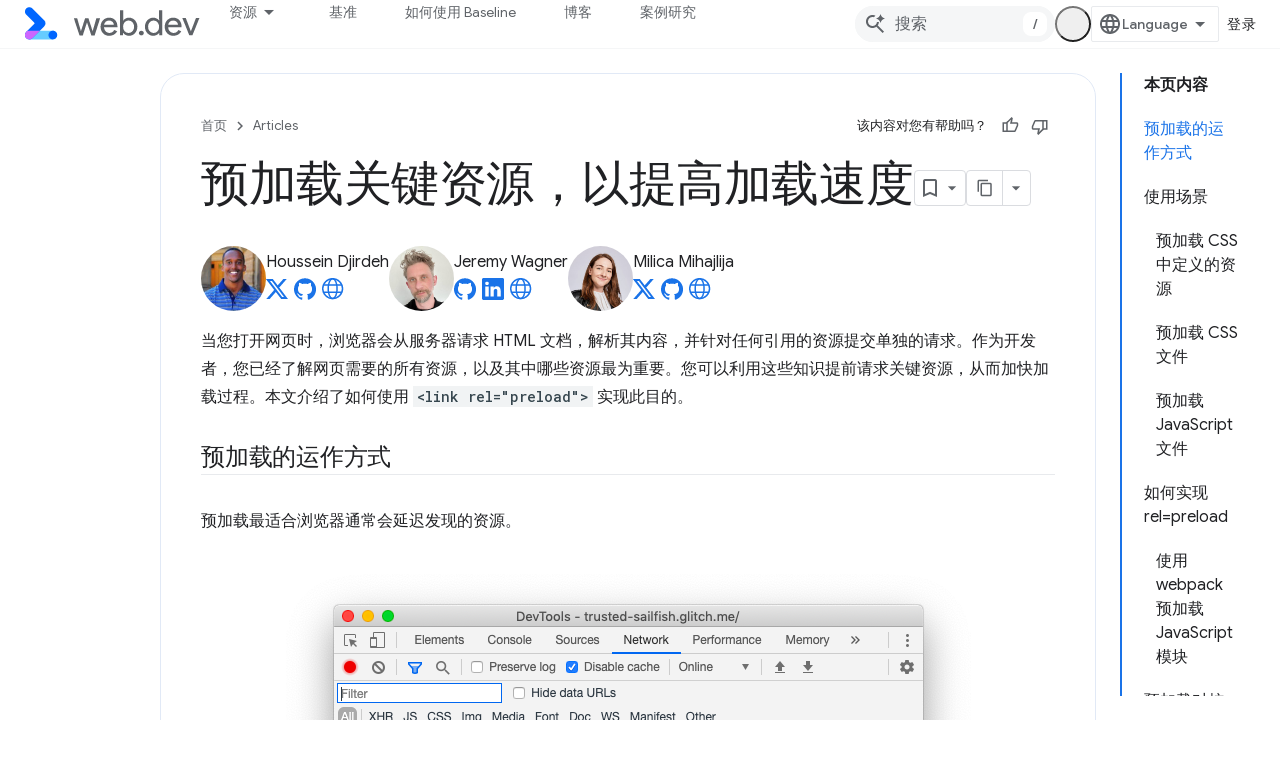

--- FILE ---
content_type: text/html; charset=utf-8
request_url: https://web.dev/articles/preload-critical-assets?hl=zh-cn
body_size: 27882
content:









<!doctype html>
<html 
      lang="zh-CN-x-mtfrom-en"
      dir="ltr">
  <head>
    <meta name="google-signin-client-id" content="157101835696-ooapojlodmuabs2do2vuhhnf90bccmoi.apps.googleusercontent.com"><meta name="google-signin-scope"
          content="profile email https://www.googleapis.com/auth/developerprofiles https://www.googleapis.com/auth/developerprofiles.award https://www.googleapis.com/auth/devprofiles.full_control.firstparty"><meta property="og:site_name" content="web.dev">
    <meta property="og:type" content="website"><meta name="theme-color" content="#3740ff"><meta charset="utf-8">
    <meta content="IE=Edge" http-equiv="X-UA-Compatible">
    <meta name="viewport" content="width=device-width, initial-scale=1">
    

    <link rel="manifest" href="/_pwa/web/manifest.json"
          crossorigin="use-credentials">
    <link rel="preconnect" href="//www.gstatic.com" crossorigin>
    <link rel="preconnect" href="//fonts.gstatic.com" crossorigin>
    <link rel="preconnect" href="//fonts.googleapis.com" crossorigin>
    <link rel="preconnect" href="//apis.google.com" crossorigin>
    <link rel="preconnect" href="//www.google-analytics.com" crossorigin><link rel="stylesheet" href="//fonts.googleapis.com/css?family=Google+Sans:400,500|Roboto:400,400italic,500,500italic,700,700italic|Roboto+Mono:400,500,700&display=swap">
      <link rel="stylesheet"
            href="//fonts.googleapis.com/css2?family=Material+Icons&family=Material+Symbols+Outlined&display=block"><link rel="stylesheet" href="https://www.gstatic.com/devrel-devsite/prod/v0079f7325df1e0b784a1ccbfee37e53c0b91b20a7fc0e564436ed01ec55d2539/web/css/app.css">
      
        <link rel="stylesheet" href="https://www.gstatic.com/devrel-devsite/prod/v0079f7325df1e0b784a1ccbfee37e53c0b91b20a7fc0e564436ed01ec55d2539/web/css/dark-theme.css" disabled>
      <link rel="shortcut icon" href="https://www.gstatic.com/devrel-devsite/prod/v0079f7325df1e0b784a1ccbfee37e53c0b91b20a7fc0e564436ed01ec55d2539/web/images/favicon.png">
    <link rel="apple-touch-icon" href="https://www.gstatic.com/devrel-devsite/prod/v0079f7325df1e0b784a1ccbfee37e53c0b91b20a7fc0e564436ed01ec55d2539/web/images/touchicon-180.png"><link rel="canonical" href="https://web.dev/articles/preload-critical-assets?hl=zh-cn"><link rel="search" type="application/opensearchdescription+xml"
            title="web.dev" href="https://web.dev/s/opensearch.xml?hl=zh-cn">
      <link rel="alternate" hreflang="en"
          href="https://web.dev/articles/preload-critical-assets" /><link rel="alternate" hreflang="x-default" href="https://web.dev/articles/preload-critical-assets" /><link rel="alternate" hreflang="ar"
          href="https://web.dev/articles/preload-critical-assets?hl=ar" /><link rel="alternate" hreflang="bn"
          href="https://web.dev/articles/preload-critical-assets?hl=bn" /><link rel="alternate" hreflang="zh-Hans"
          href="https://web.dev/articles/preload-critical-assets?hl=zh-cn" /><link rel="alternate" hreflang="zh-Hant"
          href="https://web.dev/articles/preload-critical-assets?hl=zh-tw" /><link rel="alternate" hreflang="fa"
          href="https://web.dev/articles/preload-critical-assets?hl=fa" /><link rel="alternate" hreflang="fr"
          href="https://web.dev/articles/preload-critical-assets?hl=fr" /><link rel="alternate" hreflang="de"
          href="https://web.dev/articles/preload-critical-assets?hl=de" /><link rel="alternate" hreflang="he"
          href="https://web.dev/articles/preload-critical-assets?hl=he" /><link rel="alternate" hreflang="hi"
          href="https://web.dev/articles/preload-critical-assets?hl=hi" /><link rel="alternate" hreflang="id"
          href="https://web.dev/articles/preload-critical-assets?hl=id" /><link rel="alternate" hreflang="it"
          href="https://web.dev/articles/preload-critical-assets?hl=it" /><link rel="alternate" hreflang="ja"
          href="https://web.dev/articles/preload-critical-assets?hl=ja" /><link rel="alternate" hreflang="ko"
          href="https://web.dev/articles/preload-critical-assets?hl=ko" /><link rel="alternate" hreflang="pl"
          href="https://web.dev/articles/preload-critical-assets?hl=pl" /><link rel="alternate" hreflang="pt-BR"
          href="https://web.dev/articles/preload-critical-assets?hl=pt-br" /><link rel="alternate" hreflang="ru"
          href="https://web.dev/articles/preload-critical-assets?hl=ru" /><link rel="alternate" hreflang="es-419"
          href="https://web.dev/articles/preload-critical-assets?hl=es-419" /><link rel="alternate" hreflang="th"
          href="https://web.dev/articles/preload-critical-assets?hl=th" /><link rel="alternate" hreflang="tr"
          href="https://web.dev/articles/preload-critical-assets?hl=tr" /><link rel="alternate" hreflang="vi"
          href="https://web.dev/articles/preload-critical-assets?hl=vi" /><link rel="alternate" hreflang="en-cn"
          href="https://web.developers.google.cn/articles/preload-critical-assets" /><link rel="alternate" hreflang="x-default" href="https://web.developers.google.cn/articles/preload-critical-assets" /><link rel="alternate" hreflang="ar-cn"
          href="https://web.developers.google.cn/articles/preload-critical-assets?hl=ar" /><link rel="alternate" hreflang="bn-cn"
          href="https://web.developers.google.cn/articles/preload-critical-assets?hl=bn" /><link rel="alternate" hreflang="zh-Hans-cn"
          href="https://web.developers.google.cn/articles/preload-critical-assets?hl=zh-cn" /><link rel="alternate" hreflang="zh-Hant-cn"
          href="https://web.developers.google.cn/articles/preload-critical-assets?hl=zh-tw" /><link rel="alternate" hreflang="fa-cn"
          href="https://web.developers.google.cn/articles/preload-critical-assets?hl=fa" /><link rel="alternate" hreflang="fr-cn"
          href="https://web.developers.google.cn/articles/preload-critical-assets?hl=fr" /><link rel="alternate" hreflang="de-cn"
          href="https://web.developers.google.cn/articles/preload-critical-assets?hl=de" /><link rel="alternate" hreflang="he-cn"
          href="https://web.developers.google.cn/articles/preload-critical-assets?hl=he" /><link rel="alternate" hreflang="hi-cn"
          href="https://web.developers.google.cn/articles/preload-critical-assets?hl=hi" /><link rel="alternate" hreflang="id-cn"
          href="https://web.developers.google.cn/articles/preload-critical-assets?hl=id" /><link rel="alternate" hreflang="it-cn"
          href="https://web.developers.google.cn/articles/preload-critical-assets?hl=it" /><link rel="alternate" hreflang="ja-cn"
          href="https://web.developers.google.cn/articles/preload-critical-assets?hl=ja" /><link rel="alternate" hreflang="ko-cn"
          href="https://web.developers.google.cn/articles/preload-critical-assets?hl=ko" /><link rel="alternate" hreflang="pl-cn"
          href="https://web.developers.google.cn/articles/preload-critical-assets?hl=pl" /><link rel="alternate" hreflang="pt-BR-cn"
          href="https://web.developers.google.cn/articles/preload-critical-assets?hl=pt-br" /><link rel="alternate" hreflang="ru-cn"
          href="https://web.developers.google.cn/articles/preload-critical-assets?hl=ru" /><link rel="alternate" hreflang="es-419-cn"
          href="https://web.developers.google.cn/articles/preload-critical-assets?hl=es-419" /><link rel="alternate" hreflang="th-cn"
          href="https://web.developers.google.cn/articles/preload-critical-assets?hl=th" /><link rel="alternate" hreflang="tr-cn"
          href="https://web.developers.google.cn/articles/preload-critical-assets?hl=tr" /><link rel="alternate" hreflang="vi-cn"
          href="https://web.developers.google.cn/articles/preload-critical-assets?hl=vi" /><title>预加载关键资源，以提高加载速度 &nbsp;|&nbsp; Articles &nbsp;|&nbsp; web.dev</title>

<meta property="og:title" content="预加载关键资源，以提高加载速度 &nbsp;|&nbsp; Articles &nbsp;|&nbsp; web.dev"><meta name="description" content="一旦您打开任何网页，浏览器就会从服务器请求 HTML 文档，解析该 HTML 文件的内容，并为任何其他外部引用分别提交请求。关键请求链表示浏览器优先处理和提取的资源的顺序。">
  <meta property="og:description" content="一旦您打开任何网页，浏览器就会从服务器请求 HTML 文档，解析该 HTML 文件的内容，并为任何其他外部引用分别提交请求。关键请求链表示浏览器优先处理和提取的资源的顺序。"><meta property="og:url" content="https://web.dev/articles/preload-critical-assets?hl=zh-cn"><meta property="og:locale" content="zh_cn"><script type="application/ld+json">
  {
    "@context": "https://schema.org",
    "@type": "Article",
    "dateModified": "2018-11-05",
    "headline": "预加载关键资源，以提高加载速度"
  }
</script><script type="application/ld+json">
  {
    "@context": "https://schema.org",
    "@type": "BreadcrumbList",
    "itemListElement": [{
      "@type": "ListItem",
      "position": 1,
      "name": "Articles",
      "item": "https://web.dev/articles"
    },{
      "@type": "ListItem",
      "position": 2,
      "name": "预加载关键资源，以提高加载速度",
      "item": "https://web.dev/articles/preload-critical-assets"
    }]
  }
  </script><link rel="alternate machine-translated-from" hreflang="en"
        href="https://web.dev/articles/preload-critical-assets?hl=en">
  

  

  

  

  

  


    
      <link rel="stylesheet" href="/extras.css"></head>
  <body class="color-scheme--light"
        template="page"
        theme="web-theme"
        type="article"
        
        appearance
        
        layout="docs"
        
        
        
        
        
        display-toc
        pending>
  
    <devsite-progress type="indeterminate" id="app-progress"></devsite-progress>
  
  
    <a href="#main-content" class="skip-link button">
      
      跳至主要内容
    </a>
    <section class="devsite-wrapper">
      <devsite-cookie-notification-bar></devsite-cookie-notification-bar><devsite-header role="banner">
  
    





















<div class="devsite-header--inner" data-nosnippet>
  <div class="devsite-top-logo-row-wrapper-wrapper">
    <div class="devsite-top-logo-row-wrapper">
      <div class="devsite-top-logo-row">
        <button type="button" id="devsite-hamburger-menu"
          class="devsite-header-icon-button button-flat material-icons gc-analytics-event"
          data-category="Site-Wide Custom Events"
          data-label="Navigation menu button"
          visually-hidden
          aria-label="打开菜单">
        </button>
        
<div class="devsite-product-name-wrapper">

  <a href="/" class="devsite-site-logo-link gc-analytics-event"
   data-category="Site-Wide Custom Events" data-label="Site logo" track-type="globalNav"
   track-name="webDev" track-metadata-position="nav"
   track-metadata-eventDetail="nav">
  
  <picture>
    
    <source srcset="https://www.gstatic.com/devrel-devsite/prod/v0079f7325df1e0b784a1ccbfee37e53c0b91b20a7fc0e564436ed01ec55d2539/web/images/lockup-dark-theme.svg"
            media="(prefers-color-scheme: dark)"
            class="devsite-dark-theme">
    
    <img src="https://www.gstatic.com/devrel-devsite/prod/v0079f7325df1e0b784a1ccbfee37e53c0b91b20a7fc0e564436ed01ec55d2539/web/images/lockup.svg" class="devsite-site-logo" alt="web.dev">
  </picture>
  
</a>



  
  
  <span class="devsite-product-name">
    <ul class="devsite-breadcrumb-list"
  >
  
  <li class="devsite-breadcrumb-item
             ">
    
    
    
      
      
    
  </li>
  
</ul>
  </span>

</div>
        <div class="devsite-top-logo-row-middle">
          <div class="devsite-header-upper-tabs">
            
              
              
  <devsite-tabs class="upper-tabs">

    <nav class="devsite-tabs-wrapper" aria-label="上面的标签页">
      
        
          <tab class="devsite-dropdown
    devsite-dropdown-full
    
    
    ">
  
    <button
      class="devsite-tabs-content devsite-tabs-dropdown-only gc-analytics-event  devsite-icon devsite-icon-arrow-drop-down"
  
       track-type="nav"
       track-metadata-position="nav - 资源"
       track-metadata-module="primary nav"
       
       
         
           data-category="Site-Wide Custom Events"
         
           data-label="Tab: 资源"
         
           track-name="资源"
         
       >
    资源
  
  </button>
  
  <div class="devsite-tabs-dropdown" role="menu" aria-label="submenu" hidden>
    
    <div class="devsite-tabs-dropdown-content">
      
        <div class="devsite-tabs-dropdown-column
                    ">
          
            <ul class="devsite-tabs-dropdown-section
                       build-icon web-dev-subnav">
              
                <li class="devsite-nav-title" role="heading" tooltip>网络平台</li>
              
              
                <li class="devsite-nav-description">您可以按照自己的节奏深入了解 Web 平台。
</li>
              
              
                <li class="devsite-nav-item">
                  <a href="https://web.dev/html?hl=zh-cn"
                    
                     track-type="nav"
                     track-metadata-eventdetail="https://web.dev/html?hl=zh-cn"
                     track-metadata-position="nav - 资源"
                     track-metadata-module="tertiary nav"
                     
                       track-metadata-module_headline="网络平台"
                     
                     tooltip
                  >
                    
                    <div class="devsite-nav-item-title">
                      HTML
                    </div>
                    
                  </a>
                </li>
              
                <li class="devsite-nav-item">
                  <a href="https://web.dev/css?hl=zh-cn"
                    
                     track-type="nav"
                     track-metadata-eventdetail="https://web.dev/css?hl=zh-cn"
                     track-metadata-position="nav - 资源"
                     track-metadata-module="tertiary nav"
                     
                       track-metadata-module_headline="网络平台"
                     
                     tooltip
                  >
                    
                    <div class="devsite-nav-item-title">
                      CSS
                    </div>
                    
                  </a>
                </li>
              
                <li class="devsite-nav-item">
                  <a href="https://web.dev/javascript?hl=zh-cn"
                    
                     track-type="nav"
                     track-metadata-eventdetail="https://web.dev/javascript?hl=zh-cn"
                     track-metadata-position="nav - 资源"
                     track-metadata-module="tertiary nav"
                     
                       track-metadata-module_headline="网络平台"
                     
                     tooltip
                  >
                    
                    <div class="devsite-nav-item-title">
                      JavaScript
                    </div>
                    
                  </a>
                </li>
              
            </ul>
          
        </div>
      
        <div class="devsite-tabs-dropdown-column
                    ">
          
            <ul class="devsite-tabs-dropdown-section
                       build-icon web-dev-subnav">
              
                <li class="devsite-nav-title" role="heading" tooltip>用户体验</li>
              
              
                <li class="devsite-nav-description">了解如何打造更好的用户体验。
</li>
              
              
                <li class="devsite-nav-item">
                  <a href="https://web.dev/performance?hl=zh-cn"
                    
                     track-type="nav"
                     track-metadata-eventdetail="https://web.dev/performance?hl=zh-cn"
                     track-metadata-position="nav - 资源"
                     track-metadata-module="tertiary nav"
                     
                       track-metadata-module_headline="用户体验"
                     
                     tooltip
                  >
                    
                    <div class="devsite-nav-item-title">
                      性能
                    </div>
                    
                  </a>
                </li>
              
                <li class="devsite-nav-item">
                  <a href="https://web.dev/accessibility?hl=zh-cn"
                    
                     track-type="nav"
                     track-metadata-eventdetail="https://web.dev/accessibility?hl=zh-cn"
                     track-metadata-position="nav - 资源"
                     track-metadata-module="tertiary nav"
                     
                       track-metadata-module_headline="用户体验"
                     
                     tooltip
                  >
                    
                    <div class="devsite-nav-item-title">
                      无障碍
                    </div>
                    
                  </a>
                </li>
              
                <li class="devsite-nav-item">
                  <a href="https://web.dev/identity?hl=zh-cn"
                    
                     track-type="nav"
                     track-metadata-eventdetail="https://web.dev/identity?hl=zh-cn"
                     track-metadata-position="nav - 资源"
                     track-metadata-module="tertiary nav"
                     
                       track-metadata-module_headline="用户体验"
                     
                     tooltip
                  >
                    
                    <div class="devsite-nav-item-title">
                      身份
                    </div>
                    
                  </a>
                </li>
              
            </ul>
          
        </div>
      
        <div class="devsite-tabs-dropdown-column
                    ">
          
            <ul class="devsite-tabs-dropdown-section
                       productivity-icon web-dev-subnav">
              
                <li class="devsite-nav-title" role="heading" tooltip>在线课程</li>
              
              
                <li class="devsite-nav-description">快速了解 Web 开发。</li>
              
              
                <li class="devsite-nav-item">
                  <a href="https://web.dev/learn/html?hl=zh-cn"
                    
                     track-type="nav"
                     track-metadata-eventdetail="https://web.dev/learn/html?hl=zh-cn"
                     track-metadata-position="nav - 资源"
                     track-metadata-module="tertiary nav"
                     
                       track-metadata-module_headline="在线课程"
                     
                     tooltip
                  >
                    
                    <div class="devsite-nav-item-title">
                      学习 HTML
                    </div>
                    
                  </a>
                </li>
              
                <li class="devsite-nav-item">
                  <a href="https://web.dev/learn/css?hl=zh-cn"
                    
                     track-type="nav"
                     track-metadata-eventdetail="https://web.dev/learn/css?hl=zh-cn"
                     track-metadata-position="nav - 资源"
                     track-metadata-module="tertiary nav"
                     
                       track-metadata-module_headline="在线课程"
                     
                     tooltip
                  >
                    
                    <div class="devsite-nav-item-title">
                      学习 CSS
                    </div>
                    
                  </a>
                </li>
              
                <li class="devsite-nav-item">
                  <a href="https://web.dev/learn/javascript?hl=zh-cn"
                    
                     track-type="nav"
                     track-metadata-eventdetail="https://web.dev/learn/javascript?hl=zh-cn"
                     track-metadata-position="nav - 资源"
                     track-metadata-module="tertiary nav"
                     
                       track-metadata-module_headline="在线课程"
                     
                     tooltip
                  >
                    
                    <div class="devsite-nav-item-title">
                      了解 JavaScript
                    </div>
                    
                  </a>
                </li>
              
                <li class="devsite-nav-item">
                  <a href="https://web.dev/learn/performance?hl=zh-cn"
                    
                     track-type="nav"
                     track-metadata-eventdetail="https://web.dev/learn/performance?hl=zh-cn"
                     track-metadata-position="nav - 资源"
                     track-metadata-module="tertiary nav"
                     
                       track-metadata-module_headline="在线课程"
                     
                     tooltip
                  >
                    
                    <div class="devsite-nav-item-title">
                      了解效果
                    </div>
                    
                  </a>
                </li>
              
                <li class="devsite-nav-item">
                  <a href="https://web.dev/learn/accessibility?hl=zh-cn"
                    
                     track-type="nav"
                     track-metadata-eventdetail="https://web.dev/learn/accessibility?hl=zh-cn"
                     track-metadata-position="nav - 资源"
                     track-metadata-module="tertiary nav"
                     
                       track-metadata-module_headline="在线课程"
                     
                     tooltip
                  >
                    
                    <div class="devsite-nav-item-title">
                      了解无障碍功能
                    </div>
                    
                  </a>
                </li>
              
                <li class="devsite-nav-item">
                  <a href="https://web.dev/learn?hl=zh-cn"
                    
                     track-type="nav"
                     track-metadata-eventdetail="https://web.dev/learn?hl=zh-cn"
                     track-metadata-position="nav - 资源"
                     track-metadata-module="tertiary nav"
                     
                       track-metadata-module_headline="在线课程"
                     
                     tooltip
                  >
                    
                    <div class="devsite-nav-item-title">
                      更多课程
                    </div>
                    
                  </a>
                </li>
              
            </ul>
          
        </div>
      
        <div class="devsite-tabs-dropdown-column
                    ">
          
            <ul class="devsite-tabs-dropdown-section
                       experience-icon web-dev-subnav">
              
                <li class="devsite-nav-title" role="heading" tooltip>其他资源</li>
              
              
                <li class="devsite-nav-description">探索内容集、图案等。</li>
              
              
                <li class="devsite-nav-item">
                  <a href="https://web.dev/explore/ai?hl=zh-cn"
                    
                     track-type="nav"
                     track-metadata-eventdetail="https://web.dev/explore/ai?hl=zh-cn"
                     track-metadata-position="nav - 资源"
                     track-metadata-module="tertiary nav"
                     
                       track-metadata-module_headline="其他资源"
                     
                     tooltip
                  >
                    
                    <div class="devsite-nav-item-title">
                      AI 和 Web
                    </div>
                    
                  </a>
                </li>
              
                <li class="devsite-nav-item">
                  <a href="https://web.dev/explore?hl=zh-cn"
                    
                     track-type="nav"
                     track-metadata-eventdetail="https://web.dev/explore?hl=zh-cn"
                     track-metadata-position="nav - 资源"
                     track-metadata-module="tertiary nav"
                     
                       track-metadata-module_headline="其他资源"
                     
                     tooltip
                  >
                    
                    <div class="devsite-nav-item-title">
                      探索
                    </div>
                    
                  </a>
                </li>
              
                <li class="devsite-nav-item">
                  <a href="https://pagespeed.web.dev/?hl=zh-cn"
                    
                     track-type="nav"
                     track-metadata-eventdetail="https://pagespeed.web.dev/?hl=zh-cn"
                     track-metadata-position="nav - 资源"
                     track-metadata-module="tertiary nav"
                     
                       track-metadata-module_headline="其他资源"
                     
                     tooltip
                  >
                    
                    <div class="devsite-nav-item-title">
                      PageSpeed Insights
                    </div>
                    
                  </a>
                </li>
              
                <li class="devsite-nav-item">
                  <a href="https://web.dev/patterns?hl=zh-cn"
                    
                     track-type="nav"
                     track-metadata-eventdetail="https://web.dev/patterns?hl=zh-cn"
                     track-metadata-position="nav - 资源"
                     track-metadata-module="tertiary nav"
                     
                       track-metadata-module_headline="其他资源"
                     
                     tooltip
                  >
                    
                    <div class="devsite-nav-item-title">
                      模式
                    </div>
                    
                  </a>
                </li>
              
                <li class="devsite-nav-item">
                  <a href="https://web.dev/shows?hl=zh-cn"
                    
                     track-type="nav"
                     track-metadata-eventdetail="https://web.dev/shows?hl=zh-cn"
                     track-metadata-position="nav - 资源"
                     track-metadata-module="tertiary nav"
                     
                       track-metadata-module_headline="其他资源"
                     
                     tooltip
                  >
                    
                    <div class="devsite-nav-item-title">
                      播客和节目
                    </div>
                    
                  </a>
                </li>
              
                <li class="devsite-nav-item">
                  <a href="https://web.dev/newsletter?hl=zh-cn"
                    
                     track-type="nav"
                     track-metadata-eventdetail="https://web.dev/newsletter?hl=zh-cn"
                     track-metadata-position="nav - 资源"
                     track-metadata-module="tertiary nav"
                     
                       track-metadata-module_headline="其他资源"
                     
                     tooltip
                  >
                    
                    <div class="devsite-nav-item-title">
                      开发者简报
                    </div>
                    
                  </a>
                </li>
              
                <li class="devsite-nav-item">
                  <a href="https://web.dev/about?hl=zh-cn"
                    
                     track-type="nav"
                     track-metadata-eventdetail="https://web.dev/about?hl=zh-cn"
                     track-metadata-position="nav - 资源"
                     track-metadata-module="tertiary nav"
                     
                       track-metadata-module_headline="其他资源"
                     
                     tooltip
                  >
                    
                    <div class="devsite-nav-item-title">
                      关于 web.dev
                    </div>
                    
                  </a>
                </li>
              
            </ul>
          
        </div>
      
    </div>
  </div>
</tab>
        
      
        
          <tab  >
            
    <a href="https://web.dev/baseline?hl=zh-cn"
    class="devsite-tabs-content gc-analytics-event "
      track-metadata-eventdetail="https://web.dev/baseline?hl=zh-cn"
    
       track-type="nav"
       track-metadata-position="nav - 基准"
       track-metadata-module="primary nav"
       
       
         
           data-category="Site-Wide Custom Events"
         
           data-label="Tab: 基准"
         
           track-name="基准"
         
       >
    基准
  
    </a>
    
  
          </tab>
        
      
        
          <tab  >
            
    <a href="https://web.dev/how-to-use-baseline?hl=zh-cn"
    class="devsite-tabs-content gc-analytics-event "
      track-metadata-eventdetail="https://web.dev/how-to-use-baseline?hl=zh-cn"
    
       track-type="nav"
       track-metadata-position="nav - 如何使用 baseline"
       track-metadata-module="primary nav"
       
       
         
           data-category="Site-Wide Custom Events"
         
           data-label="Tab: 如何使用 Baseline"
         
           track-name="如何使用 baseline"
         
       >
    如何使用 Baseline
  
    </a>
    
  
          </tab>
        
      
        
          <tab  >
            
    <a href="https://web.dev/blog?hl=zh-cn"
    class="devsite-tabs-content gc-analytics-event "
      track-metadata-eventdetail="https://web.dev/blog?hl=zh-cn"
    
       track-type="nav"
       track-metadata-position="nav - 博客"
       track-metadata-module="primary nav"
       
       
         
           data-category="Site-Wide Custom Events"
         
           data-label="Tab: 博客"
         
           track-name="博客"
         
       >
    博客
  
    </a>
    
  
          </tab>
        
      
        
          <tab  >
            
    <a href="https://web.dev/case-studies?hl=zh-cn"
    class="devsite-tabs-content gc-analytics-event "
      track-metadata-eventdetail="https://web.dev/case-studies?hl=zh-cn"
    
       track-type="nav"
       track-metadata-position="nav - 案例研究"
       track-metadata-module="primary nav"
       
       
         
           data-category="Site-Wide Custom Events"
         
           data-label="Tab: 案例研究"
         
           track-name="案例研究"
         
       >
    案例研究
  
    </a>
    
  
          </tab>
        
      
    </nav>

  </devsite-tabs>

            
           </div>
          
<devsite-search
    enable-signin
    enable-search
    enable-suggestions
      enable-query-completion
    
    enable-search-summaries
    project-name="Articles"
    tenant-name="web.dev"
    
    
    
    
    
    >
  <form class="devsite-search-form" action="https://web.dev/s/results?hl=zh-cn" method="GET">
    <div class="devsite-search-container">
      <button type="button"
              search-open
              class="devsite-search-button devsite-header-icon-button button-flat material-icons"
              
              aria-label="打开搜索框"></button>
      <div class="devsite-searchbox">
        <input
          aria-activedescendant=""
          aria-autocomplete="list"
          
          aria-label="搜索"
          aria-expanded="false"
          aria-haspopup="listbox"
          autocomplete="off"
          class="devsite-search-field devsite-search-query"
          name="q"
          
          placeholder="搜索"
          role="combobox"
          type="text"
          value=""
          >
          <div class="devsite-search-image material-icons" aria-hidden="true">
            
              <svg class="devsite-search-ai-image" width="24" height="24" viewBox="0 0 24 24" fill="none" xmlns="http://www.w3.org/2000/svg">
                  <g clip-path="url(#clip0_6641_386)">
                    <path d="M19.6 21L13.3 14.7C12.8 15.1 12.225 15.4167 11.575 15.65C10.925 15.8833 10.2333 16 9.5 16C7.68333 16 6.14167 15.375 4.875 14.125C3.625 12.8583 3 11.3167 3 9.5C3 7.68333 3.625 6.15 4.875 4.9C6.14167 3.63333 7.68333 3 9.5 3C10.0167 3 10.5167 3.05833 11 3.175C11.4833 3.275 11.9417 3.43333 12.375 3.65L10.825 5.2C10.6083 5.13333 10.3917 5.08333 10.175 5.05C9.95833 5.01667 9.73333 5 9.5 5C8.25 5 7.18333 5.44167 6.3 6.325C5.43333 7.19167 5 8.25 5 9.5C5 10.75 5.43333 11.8167 6.3 12.7C7.18333 13.5667 8.25 14 9.5 14C10.6667 14 11.6667 13.625 12.5 12.875C13.35 12.1083 13.8417 11.15 13.975 10H15.975C15.925 10.6333 15.7833 11.2333 15.55 11.8C15.3333 12.3667 15.05 12.8667 14.7 13.3L21 19.6L19.6 21ZM17.5 12C17.5 10.4667 16.9667 9.16667 15.9 8.1C14.8333 7.03333 13.5333 6.5 12 6.5C13.5333 6.5 14.8333 5.96667 15.9 4.9C16.9667 3.83333 17.5 2.53333 17.5 0.999999C17.5 2.53333 18.0333 3.83333 19.1 4.9C20.1667 5.96667 21.4667 6.5 23 6.5C21.4667 6.5 20.1667 7.03333 19.1 8.1C18.0333 9.16667 17.5 10.4667 17.5 12Z" fill="#5F6368"/>
                  </g>
                <defs>
                <clipPath id="clip0_6641_386">
                <rect width="24" height="24" fill="white"/>
                </clipPath>
                </defs>
              </svg>
            
          </div>
          <div class="devsite-search-shortcut-icon-container" aria-hidden="true">
            <kbd class="devsite-search-shortcut-icon">/</kbd>
          </div>
      </div>
    </div>
  </form>
  <button type="button"
          search-close
          class="devsite-search-button devsite-header-icon-button button-flat material-icons"
          
          aria-label="关闭搜索框"></button>
</devsite-search>

        </div>

        

          

          

          <devsite-appearance-selector></devsite-appearance-selector>

          
<devsite-language-selector>
  <ul role="presentation">
    
    
    <li role="presentation">
      <a role="menuitem" lang="en"
        >English</a>
    </li>
    
    <li role="presentation">
      <a role="menuitem" lang="de"
        >Deutsch</a>
    </li>
    
    <li role="presentation">
      <a role="menuitem" lang="es_419"
        >Español – América Latina</a>
    </li>
    
    <li role="presentation">
      <a role="menuitem" lang="fr"
        >Français</a>
    </li>
    
    <li role="presentation">
      <a role="menuitem" lang="id"
        >Indonesia</a>
    </li>
    
    <li role="presentation">
      <a role="menuitem" lang="it"
        >Italiano</a>
    </li>
    
    <li role="presentation">
      <a role="menuitem" lang="pl"
        >Polski</a>
    </li>
    
    <li role="presentation">
      <a role="menuitem" lang="pt_br"
        >Português – Brasil</a>
    </li>
    
    <li role="presentation">
      <a role="menuitem" lang="vi"
        >Tiếng Việt</a>
    </li>
    
    <li role="presentation">
      <a role="menuitem" lang="tr"
        >Türkçe</a>
    </li>
    
    <li role="presentation">
      <a role="menuitem" lang="ru"
        >Русский</a>
    </li>
    
    <li role="presentation">
      <a role="menuitem" lang="he"
        >עברית</a>
    </li>
    
    <li role="presentation">
      <a role="menuitem" lang="ar"
        >العربيّة</a>
    </li>
    
    <li role="presentation">
      <a role="menuitem" lang="fa"
        >فارسی</a>
    </li>
    
    <li role="presentation">
      <a role="menuitem" lang="hi"
        >हिंदी</a>
    </li>
    
    <li role="presentation">
      <a role="menuitem" lang="bn"
        >বাংলা</a>
    </li>
    
    <li role="presentation">
      <a role="menuitem" lang="th"
        >ภาษาไทย</a>
    </li>
    
    <li role="presentation">
      <a role="menuitem" lang="zh_cn"
        >中文 – 简体</a>
    </li>
    
    <li role="presentation">
      <a role="menuitem" lang="zh_tw"
        >中文 – 繁體</a>
    </li>
    
    <li role="presentation">
      <a role="menuitem" lang="ja"
        >日本語</a>
    </li>
    
    <li role="presentation">
      <a role="menuitem" lang="ko"
        >한국어</a>
    </li>
    
  </ul>
</devsite-language-selector>


          

        

        
          <devsite-user 
                        
                        
                          enable-profiles
                        
                        
                        id="devsite-user">
            
              
              <span class="button devsite-top-button" aria-hidden="true" visually-hidden>登录</span>
            
          </devsite-user>
        
        
        
      </div>
    </div>
  </div>



  <div class="devsite-collapsible-section
    
      devsite-header-no-lower-tabs
    ">
    <div class="devsite-header-background">
      
        
      
      
    </div>
  </div>

</div>



  
</devsite-header>
      <devsite-book-nav scrollbars hidden>
        
          





















<div class="devsite-book-nav-filter"
     hidden>
  <span class="filter-list-icon material-icons" aria-hidden="true"></span>
  <input type="text"
         placeholder="过滤条件"
         
         aria-label="输入文本以进行过滤"
         role="searchbox">
  
  <span class="filter-clear-button hidden"
        data-title="清除过滤条件"
        aria-label="清除过滤条件"
        role="button"
        tabindex="0"></span>
</div>

<nav class="devsite-book-nav devsite-nav nocontent"
     aria-label="侧边菜单">
  <div class="devsite-mobile-header">
    <button type="button"
            id="devsite-close-nav"
            class="devsite-header-icon-button button-flat material-icons gc-analytics-event"
            data-category="Site-Wide Custom Events"
            data-label="Close navigation"
            aria-label="关闭导航栏">
    </button>
    <div class="devsite-product-name-wrapper">

  <a href="/" class="devsite-site-logo-link gc-analytics-event"
   data-category="Site-Wide Custom Events" data-label="Site logo" track-type="globalNav"
   track-name="webDev" track-metadata-position="nav"
   track-metadata-eventDetail="nav">
  
  <picture>
    
    <source srcset="https://www.gstatic.com/devrel-devsite/prod/v0079f7325df1e0b784a1ccbfee37e53c0b91b20a7fc0e564436ed01ec55d2539/web/images/lockup-dark-theme.svg"
            media="(prefers-color-scheme: dark)"
            class="devsite-dark-theme">
    
    <img src="https://www.gstatic.com/devrel-devsite/prod/v0079f7325df1e0b784a1ccbfee37e53c0b91b20a7fc0e564436ed01ec55d2539/web/images/lockup.svg" class="devsite-site-logo" alt="web.dev">
  </picture>
  
</a>


  
      <span class="devsite-product-name">
        
        
        <ul class="devsite-breadcrumb-list"
  >
  
  <li class="devsite-breadcrumb-item
             ">
    
    
    
      
      
    
  </li>
  
</ul>
      </span>
    

</div>
  </div>

  <div class="devsite-book-nav-wrapper">
    <div class="devsite-mobile-nav-top">
      
        <ul class="devsite-nav-list">
          
            <li class="devsite-nav-item">
              
  
  <span
    
       class="devsite-nav-title"
       tooltip
    
    
      
        data-category="Site-Wide Custom Events"
      
        data-label="Tab: 资源"
      
        track-name="资源"
      
    >
  
    <span class="devsite-nav-text" tooltip >
      资源
   </span>
    
  
  </span>
  

  
    <ul class="devsite-nav-responsive-tabs devsite-nav-has-menu
               ">
      
<li class="devsite-nav-item">

  
  <span
    
       class="devsite-nav-title"
       tooltip
    
    
      
        data-category="Site-Wide Custom Events"
      
        data-label="Tab: 资源"
      
        track-name="资源"
      
    >
  
    <span class="devsite-nav-text" tooltip menu="资源">
      更多
   </span>
    
    <span class="devsite-nav-icon material-icons" data-icon="forward"
          menu="资源">
    </span>
    
  
  </span>
  

</li>

    </ul>
  
              
            </li>
          
            <li class="devsite-nav-item">
              
  
  <a href="/baseline"
    
       class="devsite-nav-title gc-analytics-event
              
              "
    

    
      
        data-category="Site-Wide Custom Events"
      
        data-label="Tab: 基准"
      
        track-name="基准"
      
    
     data-category="Site-Wide Custom Events"
     data-label="Responsive Tab: 基准"
     track-type="globalNav"
     track-metadata-eventDetail="globalMenu"
     track-metadata-position="nav">
  
    <span class="devsite-nav-text" tooltip >
      基准
   </span>
    
  
  </a>
  

  
              
            </li>
          
            <li class="devsite-nav-item">
              
  
  <a href="/how-to-use-baseline"
    
       class="devsite-nav-title gc-analytics-event
              
              "
    

    
      
        data-category="Site-Wide Custom Events"
      
        data-label="Tab: 如何使用 Baseline"
      
        track-name="如何使用 baseline"
      
    
     data-category="Site-Wide Custom Events"
     data-label="Responsive Tab: 如何使用 Baseline"
     track-type="globalNav"
     track-metadata-eventDetail="globalMenu"
     track-metadata-position="nav">
  
    <span class="devsite-nav-text" tooltip >
      如何使用 Baseline
   </span>
    
  
  </a>
  

  
              
            </li>
          
            <li class="devsite-nav-item">
              
  
  <a href="/blog"
    
       class="devsite-nav-title gc-analytics-event
              
              "
    

    
      
        data-category="Site-Wide Custom Events"
      
        data-label="Tab: 博客"
      
        track-name="博客"
      
    
     data-category="Site-Wide Custom Events"
     data-label="Responsive Tab: 博客"
     track-type="globalNav"
     track-metadata-eventDetail="globalMenu"
     track-metadata-position="nav">
  
    <span class="devsite-nav-text" tooltip >
      博客
   </span>
    
  
  </a>
  

  
              
            </li>
          
            <li class="devsite-nav-item">
              
  
  <a href="/case-studies"
    
       class="devsite-nav-title gc-analytics-event
              
              "
    

    
      
        data-category="Site-Wide Custom Events"
      
        data-label="Tab: 案例研究"
      
        track-name="案例研究"
      
    
     data-category="Site-Wide Custom Events"
     data-label="Responsive Tab: 案例研究"
     track-type="globalNav"
     track-metadata-eventDetail="globalMenu"
     track-metadata-position="nav">
  
    <span class="devsite-nav-text" tooltip >
      案例研究
   </span>
    
  
  </a>
  

  
              
            </li>
          
          
          
        </ul>
      
    </div>
    
      <div class="devsite-mobile-nav-bottom">
        
        
          
    
      
      <ul class="devsite-nav-list" menu="资源"
          aria-label="侧边菜单" hidden>
        
          
            
              
<li class="devsite-nav-item devsite-nav-heading">

  
  <span
    
       class="devsite-nav-title"
       tooltip
    
    >
  
    <span class="devsite-nav-text" tooltip >
      网络平台
   </span>
    
  
  </span>
  

</li>

            
            
              
<li class="devsite-nav-item">

  
  <a href="/html"
    
       class="devsite-nav-title gc-analytics-event
              
              "
    

    
     data-category="Site-Wide Custom Events"
     data-label="Responsive Tab: HTML"
     track-type="navMenu"
     track-metadata-eventDetail="globalMenu"
     track-metadata-position="nav">
  
    <span class="devsite-nav-text" tooltip >
      HTML
   </span>
    
  
  </a>
  

</li>

            
              
<li class="devsite-nav-item">

  
  <a href="/css"
    
       class="devsite-nav-title gc-analytics-event
              
              "
    

    
     data-category="Site-Wide Custom Events"
     data-label="Responsive Tab: CSS"
     track-type="navMenu"
     track-metadata-eventDetail="globalMenu"
     track-metadata-position="nav">
  
    <span class="devsite-nav-text" tooltip >
      CSS
   </span>
    
  
  </a>
  

</li>

            
              
<li class="devsite-nav-item">

  
  <a href="/javascript"
    
       class="devsite-nav-title gc-analytics-event
              
              "
    

    
     data-category="Site-Wide Custom Events"
     data-label="Responsive Tab: JavaScript"
     track-type="navMenu"
     track-metadata-eventDetail="globalMenu"
     track-metadata-position="nav">
  
    <span class="devsite-nav-text" tooltip >
      JavaScript
   </span>
    
  
  </a>
  

</li>

            
          
        
          
            
              
<li class="devsite-nav-item devsite-nav-heading">

  
  <span
    
       class="devsite-nav-title"
       tooltip
    
    >
  
    <span class="devsite-nav-text" tooltip >
      用户体验
   </span>
    
  
  </span>
  

</li>

            
            
              
<li class="devsite-nav-item">

  
  <a href="/performance"
    
       class="devsite-nav-title gc-analytics-event
              
              "
    

    
     data-category="Site-Wide Custom Events"
     data-label="Responsive Tab: 性能"
     track-type="navMenu"
     track-metadata-eventDetail="globalMenu"
     track-metadata-position="nav">
  
    <span class="devsite-nav-text" tooltip >
      性能
   </span>
    
  
  </a>
  

</li>

            
              
<li class="devsite-nav-item">

  
  <a href="/accessibility"
    
       class="devsite-nav-title gc-analytics-event
              
              "
    

    
     data-category="Site-Wide Custom Events"
     data-label="Responsive Tab: 无障碍"
     track-type="navMenu"
     track-metadata-eventDetail="globalMenu"
     track-metadata-position="nav">
  
    <span class="devsite-nav-text" tooltip >
      无障碍
   </span>
    
  
  </a>
  

</li>

            
              
<li class="devsite-nav-item">

  
  <a href="/identity"
    
       class="devsite-nav-title gc-analytics-event
              
              "
    

    
     data-category="Site-Wide Custom Events"
     data-label="Responsive Tab: 身份"
     track-type="navMenu"
     track-metadata-eventDetail="globalMenu"
     track-metadata-position="nav">
  
    <span class="devsite-nav-text" tooltip >
      身份
   </span>
    
  
  </a>
  

</li>

            
          
        
          
            
              
<li class="devsite-nav-item devsite-nav-heading">

  
  <span
    
       class="devsite-nav-title"
       tooltip
    
    >
  
    <span class="devsite-nav-text" tooltip >
      在线课程
   </span>
    
  
  </span>
  

</li>

            
            
              
<li class="devsite-nav-item">

  
  <a href="/learn/html"
    
       class="devsite-nav-title gc-analytics-event
              
              "
    

    
     data-category="Site-Wide Custom Events"
     data-label="Responsive Tab: 学习 HTML"
     track-type="navMenu"
     track-metadata-eventDetail="globalMenu"
     track-metadata-position="nav">
  
    <span class="devsite-nav-text" tooltip >
      学习 HTML
   </span>
    
  
  </a>
  

</li>

            
              
<li class="devsite-nav-item">

  
  <a href="/learn/css"
    
       class="devsite-nav-title gc-analytics-event
              
              "
    

    
     data-category="Site-Wide Custom Events"
     data-label="Responsive Tab: 学习 CSS"
     track-type="navMenu"
     track-metadata-eventDetail="globalMenu"
     track-metadata-position="nav">
  
    <span class="devsite-nav-text" tooltip >
      学习 CSS
   </span>
    
  
  </a>
  

</li>

            
              
<li class="devsite-nav-item">

  
  <a href="/learn/javascript"
    
       class="devsite-nav-title gc-analytics-event
              
              "
    

    
     data-category="Site-Wide Custom Events"
     data-label="Responsive Tab: 了解 JavaScript"
     track-type="navMenu"
     track-metadata-eventDetail="globalMenu"
     track-metadata-position="nav">
  
    <span class="devsite-nav-text" tooltip >
      了解 JavaScript
   </span>
    
  
  </a>
  

</li>

            
              
<li class="devsite-nav-item">

  
  <a href="/learn/performance"
    
       class="devsite-nav-title gc-analytics-event
              
              "
    

    
     data-category="Site-Wide Custom Events"
     data-label="Responsive Tab: 了解效果"
     track-type="navMenu"
     track-metadata-eventDetail="globalMenu"
     track-metadata-position="nav">
  
    <span class="devsite-nav-text" tooltip >
      了解效果
   </span>
    
  
  </a>
  

</li>

            
              
<li class="devsite-nav-item">

  
  <a href="/learn/accessibility"
    
       class="devsite-nav-title gc-analytics-event
              
              "
    

    
     data-category="Site-Wide Custom Events"
     data-label="Responsive Tab: 了解无障碍功能"
     track-type="navMenu"
     track-metadata-eventDetail="globalMenu"
     track-metadata-position="nav">
  
    <span class="devsite-nav-text" tooltip >
      了解无障碍功能
   </span>
    
  
  </a>
  

</li>

            
              
<li class="devsite-nav-item">

  
  <a href="/learn"
    
       class="devsite-nav-title gc-analytics-event
              
              "
    

    
     data-category="Site-Wide Custom Events"
     data-label="Responsive Tab: 更多课程"
     track-type="navMenu"
     track-metadata-eventDetail="globalMenu"
     track-metadata-position="nav">
  
    <span class="devsite-nav-text" tooltip >
      更多课程
   </span>
    
  
  </a>
  

</li>

            
          
        
          
            
              
<li class="devsite-nav-item devsite-nav-heading">

  
  <span
    
       class="devsite-nav-title"
       tooltip
    
    >
  
    <span class="devsite-nav-text" tooltip >
      其他资源
   </span>
    
  
  </span>
  

</li>

            
            
              
<li class="devsite-nav-item">

  
  <a href="/explore/ai"
    
       class="devsite-nav-title gc-analytics-event
              
              "
    

    
     data-category="Site-Wide Custom Events"
     data-label="Responsive Tab: AI 和 Web"
     track-type="navMenu"
     track-metadata-eventDetail="globalMenu"
     track-metadata-position="nav">
  
    <span class="devsite-nav-text" tooltip >
      AI 和 Web
   </span>
    
  
  </a>
  

</li>

            
              
<li class="devsite-nav-item">

  
  <a href="/explore"
    
       class="devsite-nav-title gc-analytics-event
              
              "
    

    
     data-category="Site-Wide Custom Events"
     data-label="Responsive Tab: 探索"
     track-type="navMenu"
     track-metadata-eventDetail="globalMenu"
     track-metadata-position="nav">
  
    <span class="devsite-nav-text" tooltip >
      探索
   </span>
    
  
  </a>
  

</li>

            
              
<li class="devsite-nav-item">

  
  <a href="https://pagespeed.web.dev/"
    
       class="devsite-nav-title gc-analytics-event
              
              "
    

    
     data-category="Site-Wide Custom Events"
     data-label="Responsive Tab: PageSpeed Insights"
     track-type="navMenu"
     track-metadata-eventDetail="globalMenu"
     track-metadata-position="nav">
  
    <span class="devsite-nav-text" tooltip >
      PageSpeed Insights
   </span>
    
  
  </a>
  

</li>

            
              
<li class="devsite-nav-item">

  
  <a href="/patterns"
    
       class="devsite-nav-title gc-analytics-event
              
              "
    

    
     data-category="Site-Wide Custom Events"
     data-label="Responsive Tab: 模式"
     track-type="navMenu"
     track-metadata-eventDetail="globalMenu"
     track-metadata-position="nav">
  
    <span class="devsite-nav-text" tooltip >
      模式
   </span>
    
  
  </a>
  

</li>

            
              
<li class="devsite-nav-item">

  
  <a href="/shows"
    
       class="devsite-nav-title gc-analytics-event
              
              "
    

    
     data-category="Site-Wide Custom Events"
     data-label="Responsive Tab: 播客和节目"
     track-type="navMenu"
     track-metadata-eventDetail="globalMenu"
     track-metadata-position="nav">
  
    <span class="devsite-nav-text" tooltip >
      播客和节目
   </span>
    
  
  </a>
  

</li>

            
              
<li class="devsite-nav-item">

  
  <a href="/newsletter"
    
       class="devsite-nav-title gc-analytics-event
              
              "
    

    
     data-category="Site-Wide Custom Events"
     data-label="Responsive Tab: 开发者简报"
     track-type="navMenu"
     track-metadata-eventDetail="globalMenu"
     track-metadata-position="nav">
  
    <span class="devsite-nav-text" tooltip >
      开发者简报
   </span>
    
  
  </a>
  

</li>

            
              
<li class="devsite-nav-item">

  
  <a href="/about"
    
       class="devsite-nav-title gc-analytics-event
              
              "
    

    
     data-category="Site-Wide Custom Events"
     data-label="Responsive Tab: 关于 web.dev"
     track-type="navMenu"
     track-metadata-eventDetail="globalMenu"
     track-metadata-position="nav">
  
    <span class="devsite-nav-text" tooltip >
      关于 web.dev
   </span>
    
  
  </a>
  

</li>

            
          
        
      </ul>
    
  
    
  
    
  
    
  
    
  
        
        
      </div>
    
  </div>
</nav>
        
      </devsite-book-nav>
      <section id="gc-wrapper">
        <main role="main" id="main-content" class="devsite-main-content"
            
              
              has-sidebar
            >
          <div class="devsite-sidebar">
            <div class="devsite-sidebar-content">
                
                <devsite-toc class="devsite-nav"
                            role="navigation"
                            aria-label="本页内容"
                            depth="2"
                            scrollbars
                  ></devsite-toc>
                <devsite-recommendations-sidebar class="nocontent devsite-nav">
                </devsite-recommendations-sidebar>
            </div>
          </div>
          <devsite-content>
            
              












<article class="devsite-article">
  
  
  
  
  

  <div class="devsite-article-meta nocontent" role="navigation">
    
    
    <ul class="devsite-breadcrumb-list"
  
    aria-label="面包屑导航">
  
  <li class="devsite-breadcrumb-item
             ">
    
    
    
      
        
  <a href="https://web.dev/?hl=zh-cn"
      
        class="devsite-breadcrumb-link gc-analytics-event"
      
        data-category="Site-Wide Custom Events"
      
        data-label="Breadcrumbs"
      
        data-value="1"
      
        track-type="globalNav"
      
        track-name="breadcrumb"
      
        track-metadata-position="1"
      
        track-metadata-eventdetail=""
      
    >
    
          首页
        
  </a>
  
      
    
  </li>
  
  <li class="devsite-breadcrumb-item
             ">
    
      
      <div class="devsite-breadcrumb-guillemet material-icons" aria-hidden="true"></div>
    
    
    
      
        
  <a href="https://web.dev/articles?hl=zh-cn"
      
        class="devsite-breadcrumb-link gc-analytics-event"
      
        data-category="Site-Wide Custom Events"
      
        data-label="Breadcrumbs"
      
        data-value="2"
      
        track-type="globalNav"
      
        track-name="breadcrumb"
      
        track-metadata-position="2"
      
        track-metadata-eventdetail="Articles"
      
    >
    
          Articles
        
  </a>
  
      
    
  </li>
  
</ul>
    
      
    <devsite-thumb-rating position="header">
    </devsite-thumb-rating>
  
    
  </div>
  
    <h1 class="devsite-page-title" tabindex="-1">
      预加载关键资源，以提高加载速度<devsite-actions hidden data-nosnippet><devsite-feature-tooltip
      ack-key="AckCollectionsBookmarkTooltipDismiss"
      analytics-category="Site-Wide Custom Events"
      analytics-action-show="Callout Profile displayed"
      analytics-action-close="Callout Profile dismissed"
      analytics-label="Create Collection Callout"
      class="devsite-page-bookmark-tooltip nocontent"
      dismiss-button="true"
      id="devsite-collections-dropdown"
      
      dismiss-button-text="关闭"

      
      close-button-text="知道了">

    
    
      <devsite-bookmark></devsite-bookmark>
    

    <span slot="popout-heading">
      
      使用集合让一切井井有条
    </span>
    <span slot="popout-contents">
      
      根据您的偏好保存内容并对其进行分类。
    </span>
  </devsite-feature-tooltip>
    <devsite-llm-tools></devsite-llm-tools></devsite-actions>
  
      
    </h1>
  <div class="devsite-page-title-meta"><devsite-view-release-notes></devsite-view-release-notes></div>
  

  <devsite-toc class="devsite-nav"
    depth="2"
    devsite-toc-embedded
    >
  </devsite-toc>
  
    
  <div class="devsite-article-body clearfix
  ">

  
    
    
    




<p><style>
  .wd-author__links {
    display: flex;
  }
  </style>

</p><div class="wd-authors" translate="no">
  
    
    
      <div class="wd-author">
        
          <img alt="Houssein Djirdeh" class="devsite-landing-row-item-icon" decoding="async" height="64" loading="lazy" src="https://web.dev/images/authors/houssein.jpg?hl=zh-cn" width="64" /> 
        
        <div>
          <span> 
            Houssein Djirdeh
          </span>
          <div class="wd-author__links">
            
              <a aria-label="Houssein Djirdeh on X" href="https://twitter.com/hdjirdeh" rel="me">
                <svg height="22" viewBox="0 0 300 271" width="22" xmlns="http://www.w3.org/2000/svg">
                  <title>X</title>
                  <path d="m236 0h46l-101 115 118 156h-92.6l-72.5-94.8-83 94.8h-46l107-123-113-148h94.9l65.5 86.6zm-16.1 244h25.5l-165-218h-27.4z" fill="currentColor"></path>
                </svg></a>
            
            
              <a aria-label="Houssein Djirdeh on GitHub" href="https://github.com/housseindjirdeh" rel="me">
                <svg height="22" viewBox="0 0 32.6 31.8" width="22" xmlns="http://www.w3.org/2000/svg">
                  <title>GitHub</title>
                  <path clip-rule="evenodd" d="M16.3 0C7.3 0 0 7.3 0 16.3c0 7.2 4.7 13.3 11.1 15.5.8.1 1.1-.4 1.1-.8v-2.8c-4.5 1-5.5-2.2-5.5-2.2-.7-1.9-1.8-2.4-1.8-2.4-1.5-1 .1-1 .1-1 1.6.1 2.5 1.7 2.5 1.7 1.5 2.5 3.8 1.8 4.7 1.4.1-1.1.6-1.8 1-2.2-3.6-.4-7.4-1.8-7.4-8.1 0-1.8.6-3.2 1.7-4.4-.1-.3-.7-2 .2-4.2 0 0 1.4-.4 4.5 1.7 1.3-.4 2.7-.5 4.1-.5 1.4 0 2.8.2 4.1.5 3.1-2.1 4.5-1.7 4.5-1.7.9 2.2.3 3.9.2 4.3 1 1.1 1.7 2.6 1.7 4.4 0 6.3-3.8 7.6-7.4 8 .6.5 1.1 1.5 1.1 3V31c0 .4.3.9 1.1.8 6.5-2.2 11.1-8.3 11.1-15.5C32.6 7.3 25.3 0 16.3 0z" fill="currentColor" fill-rule="evenodd"></path>
                </svg></a>
            
            
            
            
            
            
              <a aria-label="Houssein Djirdeh's homepage" href="https://houssein.me/" rel="me">
                <svg height="22" viewBox="0 0 30 30" width="22" xmlns="http://www.w3.org/2000/svg">
                  <title>首页</title>
                  <circle cx="14.5" cy="14.5" fill="none" r="13.5" stroke="currentColor" stroke-miterlimit="10" stroke-width="2"></circle>
                  <ellipse cx="14.5" cy="14.5" fill="none" rx="6.1" ry="13.5" stroke="currentColor" stroke-miterlimit="10" stroke-width="2"></ellipse>
                  <path d="M1.6 9.6h25.8M1.6 19.4h25.8" fill="none" stroke="currentColor" stroke-miterlimit="10" stroke-width="2"></path>
                </svg></a>
            
          </div>
        </div>
      </div>
    
  
    
    
      <div class="wd-author">
        
          <img alt="Jeremy Wagner" class="devsite-landing-row-item-icon" decoding="async" height="64" loading="lazy" src="https://web.dev/images/authors/jlwagner-v6.jpg?hl=zh-cn" width="64" /> 
        
        <div>
          <span> 
            Jeremy Wagner
          </span>
          <div class="wd-author__links">
            
            
              <a aria-label="Jeremy Wagner on GitHub" href="https://github.com/malchata" rel="me">
                <svg height="22" viewBox="0 0 32.6 31.8" width="22" xmlns="http://www.w3.org/2000/svg">
                  <title>GitHub</title>
                  <path clip-rule="evenodd" d="M16.3 0C7.3 0 0 7.3 0 16.3c0 7.2 4.7 13.3 11.1 15.5.8.1 1.1-.4 1.1-.8v-2.8c-4.5 1-5.5-2.2-5.5-2.2-.7-1.9-1.8-2.4-1.8-2.4-1.5-1 .1-1 .1-1 1.6.1 2.5 1.7 2.5 1.7 1.5 2.5 3.8 1.8 4.7 1.4.1-1.1.6-1.8 1-2.2-3.6-.4-7.4-1.8-7.4-8.1 0-1.8.6-3.2 1.7-4.4-.1-.3-.7-2 .2-4.2 0 0 1.4-.4 4.5 1.7 1.3-.4 2.7-.5 4.1-.5 1.4 0 2.8.2 4.1.5 3.1-2.1 4.5-1.7 4.5-1.7.9 2.2.3 3.9.2 4.3 1 1.1 1.7 2.6 1.7 4.4 0 6.3-3.8 7.6-7.4 8 .6.5 1.1 1.5 1.1 3V31c0 .4.3.9 1.1.8 6.5-2.2 11.1-8.3 11.1-15.5C32.6 7.3 25.3 0 16.3 0z" fill="currentColor" fill-rule="evenodd"></path>
                </svg></a>
            
            
            
              <a aria-label="Jeremy Wagner on LinkedIn" href="https://www.linkedin.com/in/malchata" rel="me">
                <svg height="22" viewBox="0 0 200 200" width="22" xmlns="http://www.w3.org/2000/svg">
                  <title>LinkedIn</title>
                  <path d="M185.2 0H14.8C6.6 0 0 6.4 0 14.3v171.3c0 7.9 6.6 14.3 14.8 14.3h170.4c8.1 0 14.8-6.4 14.8-14.3V14.3C199.9 6.4 193.3 0 185.2 0zM60.6 167.3H30.4V77.1h30.2v90.2zM45.5 64.8h-.2c-10.1 0-16.7-6.9-16.7-15.6 0-8.8 6.7-15.6 17.1-15.6 10.3 0 16.7 6.7 16.9 15.6 0 8.6-6.5 15.6-17.1 15.6zm124 102.5h-30.2V119c0-12.1-4.4-20.4-15.3-20.4-8.4 0-13.3 5.6-15.5 11-.8 1.9-1 4.6-1 7.3v50.4H77.3s.4-81.8 0-90.3h30.2v12.8c4-6.1 11.2-14.9 27.2-14.9 19.9 0 34.8 12.9 34.8 40.6v51.8zm-62.2-77.1c0-.1.1-.2.2-.3v.3h-.2z" fill="currentColor"></path>
                </svg></a>
            
            
            
            
              <a aria-label="Jeremy Wagner's homepage" href="https://jlwagner.net/" rel="me">
                <svg height="22" viewBox="0 0 30 30" width="22" xmlns="http://www.w3.org/2000/svg">
                  <title>首页</title>
                  <circle cx="14.5" cy="14.5" fill="none" r="13.5" stroke="currentColor" stroke-miterlimit="10" stroke-width="2"></circle>
                  <ellipse cx="14.5" cy="14.5" fill="none" rx="6.1" ry="13.5" stroke="currentColor" stroke-miterlimit="10" stroke-width="2"></ellipse>
                  <path d="M1.6 9.6h25.8M1.6 19.4h25.8" fill="none" stroke="currentColor" stroke-miterlimit="10" stroke-width="2"></path>
                </svg></a>
            
          </div>
        </div>
      </div>
    
  
    
    
      <div class="wd-author">
        
          <img alt="Milica Mihajlija" class="devsite-landing-row-item-icon" decoding="async" height="64" loading="lazy" src="https://web.dev/images/authors/mihajlija.jpg?hl=zh-cn" width="64" /> 
        
        <div>
          <span> 
            Milica Mihajlija
          </span>
          <div class="wd-author__links">
            
              <a aria-label="Milica Mihajlija on X" href="https://twitter.com/bibydigital" rel="me">
                <svg height="22" viewBox="0 0 300 271" width="22" xmlns="http://www.w3.org/2000/svg">
                  <title>X</title>
                  <path d="m236 0h46l-101 115 118 156h-92.6l-72.5-94.8-83 94.8h-46l107-123-113-148h94.9l65.5 86.6zm-16.1 244h25.5l-165-218h-27.4z" fill="currentColor"></path>
                </svg></a>
            
            
              <a aria-label="Milica Mihajlija on GitHub" href="https://github.com/mihajlija" rel="me">
                <svg height="22" viewBox="0 0 32.6 31.8" width="22" xmlns="http://www.w3.org/2000/svg">
                  <title>GitHub</title>
                  <path clip-rule="evenodd" d="M16.3 0C7.3 0 0 7.3 0 16.3c0 7.2 4.7 13.3 11.1 15.5.8.1 1.1-.4 1.1-.8v-2.8c-4.5 1-5.5-2.2-5.5-2.2-.7-1.9-1.8-2.4-1.8-2.4-1.5-1 .1-1 .1-1 1.6.1 2.5 1.7 2.5 1.7 1.5 2.5 3.8 1.8 4.7 1.4.1-1.1.6-1.8 1-2.2-3.6-.4-7.4-1.8-7.4-8.1 0-1.8.6-3.2 1.7-4.4-.1-.3-.7-2 .2-4.2 0 0 1.4-.4 4.5 1.7 1.3-.4 2.7-.5 4.1-.5 1.4 0 2.8.2 4.1.5 3.1-2.1 4.5-1.7 4.5-1.7.9 2.2.3 3.9.2 4.3 1 1.1 1.7 2.6 1.7 4.4 0 6.3-3.8 7.6-7.4 8 .6.5 1.1 1.5 1.1 3V31c0 .4.3.9 1.1.8 6.5-2.2 11.1-8.3 11.1-15.5C32.6 7.3 25.3 0 16.3 0z" fill="currentColor" fill-rule="evenodd"></path>
                </svg></a>
            
            
            
            
            
            
              <a aria-label="Milica Mihajlija's homepage" href="https://mihajlija.github.io/" rel="me">
                <svg height="22" viewBox="0 0 30 30" width="22" xmlns="http://www.w3.org/2000/svg">
                  <title>首页</title>
                  <circle cx="14.5" cy="14.5" fill="none" r="13.5" stroke="currentColor" stroke-miterlimit="10" stroke-width="2"></circle>
                  <ellipse cx="14.5" cy="14.5" fill="none" rx="6.1" ry="13.5" stroke="currentColor" stroke-miterlimit="10" stroke-width="2"></ellipse>
                  <path d="M1.6 9.6h25.8M1.6 19.4h25.8" fill="none" stroke="currentColor" stroke-miterlimit="10" stroke-width="2"></path>
                </svg></a>
            
          </div>
        </div>
      </div>
    
  
</div><p></p>

<p>当您打开网页时，浏览器会从服务器请求 HTML 文档，解析其内容，并针对任何引用的资源提交单独的请求。作为开发者，您已经了解网页需要的所有资源，以及其中哪些资源最为重要。您可以利用这些知识提前请求关键资源，从而加快加载过程。本文介绍了如何使用 <code dir="ltr" translate="no">&lt;link rel=&quot;preload&quot;&gt;</code> 实现此目的。</p>

<h2 data-text="预加载的运作方式" id="how_preloading_works" tabindex="-1">预加载的运作方式</h2>

<p>预加载最适合浏览器通常会延迟发现的资源。</p>

<figure>
<img alt="Chrome 开发者工具“网络”面板的屏幕截图。" height="509" sizes="(max-width: 840px) 100vw, 856px" src="https://web.dev/static/articles/preload-critical-assets/image/screenshot-devtools-1.png?hl=zh-cn" srcset="https://web.dev/static/articles/preload-critical-assets/image/screenshot-devtools-1_36.png?hl=zh-cn 36w,https://web.dev/static/articles/preload-critical-assets/image/screenshot-devtools-1_48.png?hl=zh-cn 48w,https://web.dev/static/articles/preload-critical-assets/image/screenshot-devtools-1_72.png?hl=zh-cn 72w,https://web.dev/static/articles/preload-critical-assets/image/screenshot-devtools-1_96.png?hl=zh-cn 96w,https://web.dev/static/articles/preload-critical-assets/image/screenshot-devtools-1_480.png?hl=zh-cn 480w,https://web.dev/static/articles/preload-critical-assets/image/screenshot-devtools-1_720.png?hl=zh-cn 720w,https://web.dev/static/articles/preload-critical-assets/image/screenshot-devtools-1_856.png?hl=zh-cn 856w,https://web.dev/static/articles/preload-critical-assets/image/screenshot-devtools-1_960.png?hl=zh-cn 960w,https://web.dev/static/articles/preload-critical-assets/image/screenshot-devtools-1_1440.png?hl=zh-cn 1440w,https://web.dev/static/articles/preload-critical-assets/image/screenshot-devtools-1_1920.png?hl=zh-cn 1920w,https://web.dev/static/articles/preload-critical-assets/image/screenshot-devtools-1_2880.png?hl=zh-cn 2880w" width="701" />
<figcaption class="wd-caption">在此示例中，Pacifico 字体是在样式表中通过 <a href="https://web.dev/articles/reduce-webfont-size?hl=zh-cn#define_a_font_family_with_font-face)"><code dir="ltr" translate="no">@font-face</code></a> 规则定义的。浏览器仅在完成样式表的下载和解析后才加载字体文件。</figcaption>
</figure>

<p>通过预加载特定资源，您可以告知浏览器您希望比浏览器发现该资源的时间更早地获取该资源，因为您确信该资源对当前网页很重要。</p>

<figure>
<img alt="应用预加载后的 Chrome 开发者工具“网络”面板的屏幕截图。" height="509" sizes="(max-width: 840px) 100vw, 856px" src="https://web.dev/static/articles/preload-critical-assets/image/screenshot-chrome-devtoo-debf067f48e5c.png?hl=zh-cn" srcset="https://web.dev/static/articles/preload-critical-assets/image/screenshot-chrome-devtoo-debf067f48e5c_36.png?hl=zh-cn 36w,https://web.dev/static/articles/preload-critical-assets/image/screenshot-chrome-devtoo-debf067f48e5c_48.png?hl=zh-cn 48w,https://web.dev/static/articles/preload-critical-assets/image/screenshot-chrome-devtoo-debf067f48e5c_72.png?hl=zh-cn 72w,https://web.dev/static/articles/preload-critical-assets/image/screenshot-chrome-devtoo-debf067f48e5c_96.png?hl=zh-cn 96w,https://web.dev/static/articles/preload-critical-assets/image/screenshot-chrome-devtoo-debf067f48e5c_480.png?hl=zh-cn 480w,https://web.dev/static/articles/preload-critical-assets/image/screenshot-chrome-devtoo-debf067f48e5c_720.png?hl=zh-cn 720w,https://web.dev/static/articles/preload-critical-assets/image/screenshot-chrome-devtoo-debf067f48e5c_856.png?hl=zh-cn 856w,https://web.dev/static/articles/preload-critical-assets/image/screenshot-chrome-devtoo-debf067f48e5c_960.png?hl=zh-cn 960w,https://web.dev/static/articles/preload-critical-assets/image/screenshot-chrome-devtoo-debf067f48e5c_1440.png?hl=zh-cn 1440w,https://web.dev/static/articles/preload-critical-assets/image/screenshot-chrome-devtoo-debf067f48e5c_1920.png?hl=zh-cn 1920w,https://web.dev/static/articles/preload-critical-assets/image/screenshot-chrome-devtoo-debf067f48e5c_2880.png?hl=zh-cn 2880w" width="701" />
<figcaption class="wd-caption">在此示例中，Pacifico 字体已预加载，因此下载与样式表并行进行。</figcaption>
</figure>

<p>关键请求链表示浏览器优先提取的资源顺序。Lighthouse 会将此链中位于第三级的资产标识为“后期发现”。您可以使用<a href="https://developer.chrome.com/docs/lighthouse/performance/uses-rel-preload?hl=zh-cn"><strong>预加载关键请求</strong></a>审核来确定要预加载哪些资源。</p>

<p><img alt="Lighthouse 的“预加载关键请求”审核。" height="97" sizes="(max-width: 840px) 100vw, 856px" src="https://web.dev/static/articles/preload-critical-assets/image/lighthouses-preload-key-10ff8ed0fe6e4.png?hl=zh-cn" srcset="https://web.dev/static/articles/preload-critical-assets/image/lighthouses-preload-key-10ff8ed0fe6e4_36.png?hl=zh-cn 36w,https://web.dev/static/articles/preload-critical-assets/image/lighthouses-preload-key-10ff8ed0fe6e4_48.png?hl=zh-cn 48w,https://web.dev/static/articles/preload-critical-assets/image/lighthouses-preload-key-10ff8ed0fe6e4_72.png?hl=zh-cn 72w,https://web.dev/static/articles/preload-critical-assets/image/lighthouses-preload-key-10ff8ed0fe6e4_96.png?hl=zh-cn 96w,https://web.dev/static/articles/preload-critical-assets/image/lighthouses-preload-key-10ff8ed0fe6e4_480.png?hl=zh-cn 480w,https://web.dev/static/articles/preload-critical-assets/image/lighthouses-preload-key-10ff8ed0fe6e4_720.png?hl=zh-cn 720w,https://web.dev/static/articles/preload-critical-assets/image/lighthouses-preload-key-10ff8ed0fe6e4_856.png?hl=zh-cn 856w,https://web.dev/static/articles/preload-critical-assets/image/lighthouses-preload-key-10ff8ed0fe6e4_960.png?hl=zh-cn 960w,https://web.dev/static/articles/preload-critical-assets/image/lighthouses-preload-key-10ff8ed0fe6e4_1440.png?hl=zh-cn 1440w,https://web.dev/static/articles/preload-critical-assets/image/lighthouses-preload-key-10ff8ed0fe6e4_1920.png?hl=zh-cn 1920w,https://web.dev/static/articles/preload-critical-assets/image/lighthouses-preload-key-10ff8ed0fe6e4_2880.png?hl=zh-cn 2880w" width="745" /></p>

<p>您可以通过在 HTML 文档的标头中添加带有 <code dir="ltr" translate="no">rel=&quot;preload&quot;</code> 的 <code dir="ltr" translate="no">&lt;link&gt;</code> 标记来预加载资源：</p>
<div></div><devsite-code><pre class="devsite-click-to-copy" translate="no" dir="ltr" is-upgraded syntax="HTML"><code translate="no" dir="ltr">&lt;link rel="preload" as="script" href="critical.js"&gt;
</code></pre></devsite-code>
<p>浏览器会缓存预加载的资源，以便在需要时立即使用。（它不会执行脚本或应用样式表。）</p>

<aside class="note"><b>注意： </b>实施预加载后，许多网站（包括 <a href="https://medium.com/reloading/preload-prefetch-and-priorities-in-chrome-776165961bbf">Shopify、Financial Times 和 Treebo</a>）在以用户为中心的指标（例如<a href="https://web.dev/articles/tti?hl=zh-cn">可交互时间</a>和 <a href="https://web.dev/articles/fcp?hl=zh-cn">First Contentful Paint</a>）方面都取得了 1 秒的改进。</aside>

<p>资源提示（例如 <a href="https://web.dev/articles/preconnect-and-dns-prefetch?hl=zh-cn"><code dir="ltr" translate="no">preconnect</code></a> 和 <a href="https://web.dev/articles/link-prefetch?hl=zh-cn"><code dir="ltr" translate="no">prefetch</code></a>）会根据浏览器的判断来执行。而 <code dir="ltr" translate="no">preload</code> 对于浏览器来说是必需的。现代浏览器在确定资源优先级方面已经做得相当不错，因此请务必谨慎使用 <code dir="ltr" translate="no">preload</code>，并且仅预加载最关键的资源。</p>

<p>未使用的预加载会在 <code dir="ltr" translate="no">load</code> 事件发生约 3 秒后触发 Chrome 中的控制台警告。</p>

<p><img alt="Chrome 开发者工具控制台关于未使用的预加载资源的警告。" height="228" sizes="(max-width: 840px) 100vw, 856px" src="https://web.dev/static/articles/preload-critical-assets/image/chrome-devtools-console-w-f76d517c80d4b.png?hl=zh-cn" srcset="https://web.dev/static/articles/preload-critical-assets/image/chrome-devtools-console-w-f76d517c80d4b_36.png?hl=zh-cn 36w,https://web.dev/static/articles/preload-critical-assets/image/chrome-devtools-console-w-f76d517c80d4b_48.png?hl=zh-cn 48w,https://web.dev/static/articles/preload-critical-assets/image/chrome-devtools-console-w-f76d517c80d4b_72.png?hl=zh-cn 72w,https://web.dev/static/articles/preload-critical-assets/image/chrome-devtools-console-w-f76d517c80d4b_96.png?hl=zh-cn 96w,https://web.dev/static/articles/preload-critical-assets/image/chrome-devtools-console-w-f76d517c80d4b_480.png?hl=zh-cn 480w,https://web.dev/static/articles/preload-critical-assets/image/chrome-devtools-console-w-f76d517c80d4b_720.png?hl=zh-cn 720w,https://web.dev/static/articles/preload-critical-assets/image/chrome-devtools-console-w-f76d517c80d4b_856.png?hl=zh-cn 856w,https://web.dev/static/articles/preload-critical-assets/image/chrome-devtools-console-w-f76d517c80d4b_960.png?hl=zh-cn 960w,https://web.dev/static/articles/preload-critical-assets/image/chrome-devtools-console-w-f76d517c80d4b_1440.png?hl=zh-cn 1440w,https://web.dev/static/articles/preload-critical-assets/image/chrome-devtools-console-w-f76d517c80d4b_1920.png?hl=zh-cn 1920w,https://web.dev/static/articles/preload-critical-assets/image/chrome-devtools-console-w-f76d517c80d4b_2880.png?hl=zh-cn 2880w" width="800" /></p>

<aside class="note"><b>注意： </b>所有现代浏览器都支持 <code dir="ltr" translate="no">preload</code>。
  
    
    
    
    
  
  
  
    
      
    
  
    
      
    
  
    
      
    
  
    
      
    
   

    
    
      
      <div class="wd-browser-compat" translate="no">
        <p>Browser Support</p>
        <ul>
          
  
  
    
      
        
          
          
        
      
    
    
  

  
  
  
  
    
  
  
  
    
  

  <li data-support="yes">
    <img alt="Chrome: 50." src="data:image/svg+xml,%3Csvg xmlns='http://www.w3.org/2000/svg' width='24' height='24' viewBox='-10 -10 276 276'%3E%3ClinearGradient id='a' x1='145' x2='34' y1='253' y2='61' gradientUnits='userSpaceOnUse'%3E%3Cstop offset='0' stop-color='%231e8e3e'/%3E%3Cstop offset='1' stop-color='%2334a853'/%3E%3C/linearGradient%3E%3ClinearGradient id='b' x1='111' x2='222' y1='254' y2='62' gradientUnits='userSpaceOnUse'%3E%3Cstop offset='0' stop-color='%23fcc934'/%3E%3Cstop offset='1' stop-color='%23fbbc04'/%3E%3C/linearGradient%3E%3ClinearGradient id='c' x1='17' x2='239' y1='80' y2='80' gradientUnits='userSpaceOnUse'%3E%3Cstop offset='0' stop-color='%23d93025'/%3E%3Cstop offset='1' stop-color='%23ea4335'/%3E%3C/linearGradient%3E%3Ccircle cx='128' cy='128' r='64' fill='%23fff'/%3E%3Cpath fill='url(%23a)' d='M96 183a64 64 0 0 1-23-23L17 64a128 128 0 0 0 111 192l55-96a64 64 0 0 1-87 23Z'/%3E%3Cpath fill='url(%23b)' d='M192 128a64 64 0 0 1-9 32l-55 96A128 128 0 0 0 239 64H128a64 64 0 0 1 64 64Z'/%3E%3Ccircle cx='128' cy='128' r='52' fill='%231a73e8'/%3E%3Cpath fill='url(%23c)' d='M96 73a64 64 0 0 1 32-9h111a128 128 0 0 0-222 0l56 96a64 64 0 0 1 23-87Z'/%3E%3C/svg%3E" />
    <span aria-hidden="true">
      
        50
      
    </span>
  </li>
  
  
          
  
  
    
      
        
          
          
        
      
    
    
  

  
  
  
  
    
  
  
  
    
  

  <li data-support="yes">
    <img alt="Edge: 79."      src="data:image/svg+xml,%3Csvg xmlns='http://www.w3.org/2000/svg' xmlns:xlink='http://www.w3.org/1999/xlink' width='24' height='24' viewBox='0 0 27600 27600'%3E%3ClinearGradient id='A' gradientUnits='userSpaceOnUse'/%3E%3ClinearGradient id='B' x1='6870' x2='24704' y1='18705' y2='18705' xlink:href='%23A'%3E%3Cstop offset='0' stop-color='%230c59a4'/%3E%3Cstop offset='1' stop-color='%23114a8b'/%3E%3C/linearGradient%3E%3ClinearGradient id='C' x1='16272' x2='5133' y1='10968' y2='23102' xlink:href='%23A'%3E%3Cstop offset='0' stop-color='%231b9de2'/%3E%3Cstop offset='.16' stop-color='%231595df'/%3E%3Cstop offset='.67' stop-color='%230680d7'/%3E%3Cstop offset='1' stop-color='%230078d4'/%3E%3C/linearGradient%3E%3CradialGradient id='D' cx='16720' cy='18747' r='9538' xlink:href='%23A'%3E%3Cstop offset='.72' stop-opacity='0'/%3E%3Cstop offset='.95' stop-opacity='.53'/%3E%3Cstop offset='1'/%3E%3C/radialGradient%3E%3CradialGradient id='E' cx='7130' cy='19866' r='14324' gradientTransform='matrix(.14843 -.98892 .79688 .1196 -8759 25542)' xlink:href='%23A'%3E%3Cstop offset='.76' stop-opacity='0'/%3E%3Cstop offset='.95' stop-opacity='.5'/%3E%3Cstop offset='1'/%3E%3C/radialGradient%3E%3CradialGradient id='F' cx='2523' cy='4680' r='20243' gradientTransform='matrix(-.03715 .99931 -2.12836 -.07913 13579 3530)' xlink:href='%23A'%3E%3Cstop offset='0' stop-color='%2335c1f1'/%3E%3Cstop offset='.11' stop-color='%2334c1ed'/%3E%3Cstop offset='.23' stop-color='%232fc2df'/%3E%3Cstop offset='.31' stop-color='%232bc3d2'/%3E%3Cstop offset='.67' stop-color='%2336c752'/%3E%3C/radialGradient%3E%3CradialGradient id='G' cx='24247' cy='7758' r='9734' gradientTransform='matrix(.28109 .95968 -.78353 .22949 24510 -16292)' xlink:href='%23A'%3E%3Cstop offset='0' stop-color='%2366eb6e'/%3E%3Cstop offset='1' stop-color='%2366eb6e' stop-opacity='0'/%3E%3C/radialGradient%3E%3Cpath id='H' d='M24105 20053a9345 9345 0 01-1053 472 10202 10202 0 01-3590 646c-4732 0-8855-3255-8855-7432 0-1175 680-2193 1643-2729-4280 180-5380 4640-5380 7253 0 7387 6810 8137 8276 8137 791 0 1984-230 2704-456l130-44a12834 12834 0 006660-5282c220-350-168-757-535-565z'/%3E%3Cpath id='I' d='M11571 25141a7913 7913 0 01-2273-2137 8145 8145 0 01-1514-4740 8093 8093 0 013093-6395 8082 8082 0 011373-859c312-148 846-414 1554-404a3236 3236 0 012569 1297 3184 3184 0 01636 1866c0-21 2446-7960-8005-7960-4390 0-8004 4166-8004 7820 0 2319 538 4170 1212 5604a12833 12833 0 007684 6757 12795 12795 0 003908 610c1414 0 2774-233 4045-656a7575 7575 0 01-6278-803z'/%3E%3Cpath id='J' d='M16231 15886c-80 105-330 250-330 566 0 260 170 512 472 723 1438 1003 4149 868 4156 868a5954 5954 0 003027-839 6147 6147 0 001133-850 6180 6180 0 001910-4437c26-2242-796-3732-1133-4392-2120-4141-6694-6525-11668-6525-7011 0-12703 5635-12798 12620 47-3654 3679-6605 7996-6605 350 0 2346 34 4200 1007 1634 858 2490 1894 3086 2921 618 1067 728 2415 728 2952s-271 1333-780 1990z'/%3E%3Cuse fill='url(%23B)' xlink:href='%23H'/%3E%3Cuse fill='url(%23D)' opacity='.35' xlink:href='%23H'/%3E%3Cuse fill='url(%23C)' xlink:href='%23I'/%3E%3Cuse fill='url(%23E)' opacity='.4' xlink:href='%23I'/%3E%3Cuse fill='url(%23F)' xlink:href='%23J'/%3E%3Cuse fill='url(%23G)' xlink:href='%23J'/%3E%3C/svg%3E"/>
    <span aria-hidden="true">
      
        79
      
    </span>
  </li>
  
  
          
  
  
    
      
        
          
          
        
      
    
    
  

  
  
  
  
    
  
  
  
    
  

  <li data-support="yes">
    <img alt="Firefox: 85." src="data:image/svg+xml,%3Csvg xmlns='http://www.w3.org/2000/svg' width='24' height='24' viewBox='0 0 512 512'%3E%3Cdefs%3E%3CradialGradient id='ff-b' cx='428.5' cy='55.1' r='501' gradientUnits='userSpaceOnUse'%3E%3Cstop offset='.1' stop-color='%23ffbd4f'/%3E%3Cstop offset='.2' stop-color='%23ffac31'/%3E%3Cstop offset='.3' stop-color='%23ff9d17'/%3E%3Cstop offset='.3' stop-color='%23ff980e'/%3E%3Cstop offset='.4' stop-color='%23ff563b'/%3E%3Cstop offset='.5' stop-color='%23ff3750'/%3E%3Cstop offset='.7' stop-color='%23f5156c'/%3E%3Cstop offset='.8' stop-color='%23eb0878'/%3E%3Cstop offset='.9' stop-color='%23e50080'/%3E%3C/radialGradient%3E%3CradialGradient id='ff-c' cx='245.4' cy='259.9' r='501' gradientUnits='userSpaceOnUse'%3E%3Cstop offset='.3' stop-color='%23960e18'/%3E%3Cstop offset='.3' stop-color='%23b11927' stop-opacity='.7'/%3E%3Cstop offset='.4' stop-color='%23db293d' stop-opacity='.3'/%3E%3Cstop offset='.5' stop-color='%23f5334b' stop-opacity='.1'/%3E%3Cstop offset='.5' stop-color='%23ff3750' stop-opacity='0'/%3E%3C/radialGradient%3E%3CradialGradient id='ff-d' cx='305.8' cy='-58.6' r='363' gradientUnits='userSpaceOnUse'%3E%3Cstop offset='.1' stop-color='%23fff44f'/%3E%3Cstop offset='.3' stop-color='%23ffdc3e'/%3E%3Cstop offset='.5' stop-color='%23ff9d12'/%3E%3Cstop offset='.5' stop-color='%23ff980e'/%3E%3C/radialGradient%3E%3CradialGradient id='ff-e' cx='190' cy='390.8' r='238.6' gradientUnits='userSpaceOnUse'%3E%3Cstop offset='.3' stop-color='%233a8ee6'/%3E%3Cstop offset='.5' stop-color='%235c79f0'/%3E%3Cstop offset='.7' stop-color='%239059ff'/%3E%3Cstop offset='1' stop-color='%23c139e6'/%3E%3C/radialGradient%3E%3CradialGradient id='ff-f' cx='252.2' cy='201.3' r='126.5' gradientTransform='matrix(1 0 0 1 -48 31)' gradientUnits='userSpaceOnUse'%3E%3Cstop offset='.2' stop-color='%239059ff' stop-opacity='0'/%3E%3Cstop offset='.3' stop-color='%238c4ff3' stop-opacity='.1'/%3E%3Cstop offset='.8' stop-color='%237716a8' stop-opacity='.5'/%3E%3Cstop offset='1' stop-color='%236e008b' stop-opacity='.6'/%3E%3C/radialGradient%3E%3CradialGradient id='ff-g' cx='239.1' cy='34.6' r='171.6' gradientUnits='userSpaceOnUse'%3E%3Cstop offset='0' stop-color='%23ffe226'/%3E%3Cstop offset='.1' stop-color='%23ffdb27'/%3E%3Cstop offset='.3' stop-color='%23ffc82a'/%3E%3Cstop offset='.5' stop-color='%23ffa930'/%3E%3Cstop offset='.7' stop-color='%23ff7e37'/%3E%3Cstop offset='.8' stop-color='%23ff7139'/%3E%3C/radialGradient%3E%3CradialGradient id='ff-h' cx='374' cy='-74.3' r='732.2' gradientUnits='userSpaceOnUse'%3E%3Cstop offset='.1' stop-color='%23fff44f'/%3E%3Cstop offset='.5' stop-color='%23ff980e'/%3E%3Cstop offset='.6' stop-color='%23ff5634'/%3E%3Cstop offset='.7' stop-color='%23ff3647'/%3E%3Cstop offset='.9' stop-color='%23e31587'/%3E%3C/radialGradient%3E%3CradialGradient id='ff-i' cx='304.6' cy='7.1' r='536.4' gradientTransform='rotate(84 303 4)' gradientUnits='userSpaceOnUse'%3E%3Cstop offset='0' stop-color='%23fff44f'/%3E%3Cstop offset='.1' stop-color='%23ffe847'/%3E%3Cstop offset='.2' stop-color='%23ffc830'/%3E%3Cstop offset='.3' stop-color='%23ff980e'/%3E%3Cstop offset='.4' stop-color='%23ff8b16'/%3E%3Cstop offset='.5' stop-color='%23ff672a'/%3E%3Cstop offset='.6' stop-color='%23ff3647'/%3E%3Cstop offset='.7' stop-color='%23e31587'/%3E%3C/radialGradient%3E%3CradialGradient id='ff-j' cx='235' cy='98.1' r='457.1' gradientUnits='userSpaceOnUse'%3E%3Cstop offset='.1' stop-color='%23fff44f'/%3E%3Cstop offset='.5' stop-color='%23ff980e'/%3E%3Cstop offset='.6' stop-color='%23ff5634'/%3E%3Cstop offset='.7' stop-color='%23ff3647'/%3E%3Cstop offset='.9' stop-color='%23e31587'/%3E%3C/radialGradient%3E%3CradialGradient id='ff-k' cx='355.7' cy='124.9' r='500.3' gradientUnits='userSpaceOnUse'%3E%3Cstop offset='.1' stop-color='%23fff44f'/%3E%3Cstop offset='.2' stop-color='%23ffe141'/%3E%3Cstop offset='.5' stop-color='%23ffaf1e'/%3E%3Cstop offset='.6' stop-color='%23ff980e'/%3E%3C/radialGradient%3E%3ClinearGradient id='ff-a' x1='446.9' y1='76.8' x2='47.9' y2='461.8' gradientUnits='userSpaceOnUse'%3E%3Cstop offset='.1' stop-color='%23fff44f'/%3E%3Cstop offset='.1' stop-color='%23ffe847'/%3E%3Cstop offset='.2' stop-color='%23ffc830'/%3E%3Cstop offset='.4' stop-color='%23ff980e'/%3E%3Cstop offset='.4' stop-color='%23ff8b16'/%3E%3Cstop offset='.5' stop-color='%23ff672a'/%3E%3Cstop offset='.5' stop-color='%23ff3647'/%3E%3Cstop offset='.7' stop-color='%23e31587'/%3E%3C/linearGradient%3E%3ClinearGradient id='ff-l' x1='442.1' y1='74.8' x2='102.6' y2='414.3' gradientUnits='userSpaceOnUse'%3E%3Cstop offset='.2' stop-color='%23fff44f' stop-opacity='.8'/%3E%3Cstop offset='.3' stop-color='%23fff44f' stop-opacity='.6'/%3E%3Cstop offset='.5' stop-color='%23fff44f' stop-opacity='.2'/%3E%3Cstop offset='.6' stop-color='%23fff44f' stop-opacity='0'/%3E%3C/linearGradient%3E%3C/defs%3E%3Cpath d='M479 166c-11-25-32-52-49-60a249 249 0 0 1 25 73c-27-68-73-95-111-155a255 255 0 0 1-8-14 44 44 0 0 1-4-9 1 1 0 0 0 0-1 1 1 0 0 0-1 0c-60 35-81 101-83 134a120 120 0 0 0-66 25 71 71 0 0 0-6-5 111 111 0 0 1-1-58c-25 11-44 29-58 44-9-12-9-52-8-60l-8 4a175 175 0 0 0-24 21 210 210 0 0 0-22 26 203 203 0 0 0-32 73l-1 2-2 15a229 229 0 0 0-4 34v1a240 240 0 0 0 477 40l1-9c5-41 0-84-15-121zM202 355l3 1-3-1zm55-145zm198-31z' fill='url(%23ff-a)'/%3E%3Cpath d='M479 166c-11-25-32-52-49-60 14 26 22 53 25 72v1a207 207 0 0 1-206 279c-113-3-212-87-231-197-3-17 0-26 2-40-2 11-3 14-4 34v1a240 240 0 0 0 477 40l1-9c5-41 0-84-15-121z' fill='url(%23ff-b)'/%3E%3Cpath d='M479 166c-11-25-32-52-49-60 14 26 22 53 25 72v1a207 207 0 0 1-206 279c-113-3-212-87-231-197-3-17 0-26 2-40-2 11-3 14-4 34v1a240 240 0 0 0 477 40l1-9c5-41 0-84-15-121z' fill='url(%23ff-c)'/%3E%3Cpath d='m362 195 1 1a130 130 0 0 0-22-29C266 92 322 5 331 0c-60 35-81 101-83 134l9-1c45 0 84 25 105 62z' fill='url(%23ff-d)'/%3E%3Cpath d='M257 210c-1 6-22 26-29 26-68 0-80 41-80 41 3 35 28 64 57 79l4 2 7 3a107 107 0 0 0 31 6c120 6 143-143 57-186 22-4 45 5 58 14-21-37-60-62-105-62l-9 1a120 120 0 0 0-66 25l17 16c16 16 58 33 58 35z' fill='url(%23ff-e)'/%3E%3Cpath d='M257 210c-1 6-22 26-29 26-68 0-80 41-80 41 3 35 28 64 57 79l4 2 7 3a107 107 0 0 0 31 6c120 6 143-143 57-186 22-4 45 5 58 14-21-37-60-62-105-62l-9 1a120 120 0 0 0-66 25l17 16c16 16 58 33 58 35z' fill='url(%23ff-f)'/%3E%3Cpath d='m171 151 5 3a111 111 0 0 1-1-58c-25 11-44 29-58 44 1 0 36 0 54 11z' fill='url(%23ff-g)'/%3E%3Cpath d='M18 261a242 242 0 0 0 231 197 207 207 0 0 0 206-279c8 56-20 110-64 146-86 71-169 43-186 31l-3-1c-50-24-71-70-67-110-42 0-57-35-57-35s38-28 89-4c46 22 90 4 90 4 0-2-42-19-58-35l-17-16a71 71 0 0 0-6-5l-5-3c-18-11-52-11-54-11-9-12-9-51-8-60l-8 4a175 175 0 0 0-24 21 210 210 0 0 0-22 26 203 203 0 0 0-32 73c0 1-9 38-5 57z' fill='url(%23ff-h)'/%3E%3Cpath d='M341 167a130 130 0 0 1 22 29 46 46 0 0 1 4 3c55 50 26 121 24 126 44-36 72-90 64-146-27-68-73-95-111-155a255 255 0 0 1-8-14 44 44 0 0 1-4-9 1 1 0 0 0 0-1 1 1 0 0 0-1 0c-9 5-65 92 10 167z' fill='url(%23ff-i)'/%3E%3Cpath d='M367 199a46 46 0 0 0-4-3l-1-1c-13-9-36-18-58-15 86 44 63 193-57 187a107 107 0 0 1-31-6 131 131 0 0 1-11-5c17 12 99 39 186-31 2-5 31-76-24-126z' fill='url(%23ff-j)'/%3E%3Cpath d='M148 277s12-41 80-41c7 0 28-20 29-26s-44 18-90-4c-51-24-89 4-89 4s15 35 57 35c-4 40 16 85 67 110l3 1c-29-15-54-44-57-79z' fill='url(%23ff-k)'/%3E%3Cpath d='M479 166c-11-25-32-52-49-60a249 249 0 0 1 25 73c-27-68-73-95-111-155a255 255 0 0 1-8-14 44 44 0 0 1-4-9 1 1 0 0 0 0-1 1 1 0 0 0-1 0c-60 35-81 101-83 134l9-1c45 0 84 25 105 62-13-9-36-18-58-14 86 43 63 192-57 186a107 107 0 0 1-31-6 131 131 0 0 1-11-5l-3-1 3 1c-29-15-54-44-57-79 0 0 12-41 80-41 7 0 28-20 29-26 0-2-42-19-58-35l-17-16a71 71 0 0 0-6-5 111 111 0 0 1-1-58c-25 11-44 29-58 44-9-12-9-52-8-60l-8 4a175 175 0 0 0-24 21 210 210 0 0 0-22 26 203 203 0 0 0-32 73l-1 2-2 15a279 279 0 0 0-4 34v1a240 240 0 0 0 477 40l1-9c5-41 0-84-15-121zm-24 13z' fill='url(%23ff-l)'/%3E%3C/svg%3E" />
    <span aria-hidden="true">
      
        85
      
    </span>
  </li>
  
  
          
  
  
    
      
        
          
          
        
      
    
    
  

  
  
  
  
    
  
  
  
    
  

  <li data-support="yes">
    <img alt="Safari: 11.1."      src="data:image/svg+xml,%3Csvg xmlns='http://www.w3.org/2000/svg' xmlns:xlink='http://www.w3.org/1999/xlink' width='24' height='24' viewBox='195 190 135 135'%3E%3Cdefs%3E%3ClinearGradient id='s-a' x1='132.6' x2='134.4' y1='111.7' y2='-105.3' xlink:href='%23s-b'%3E%3Cstop offset='0' stop-color='%23d2d2d2' /%3E%3Cstop offset='.5' stop-color='%23f2f2f2' /%3E%3Cstop offset='1' stop-color='%23fff' /%3E%3C/linearGradient%3E%3ClinearGradient id='s-b' gradientUnits='userSpaceOnUse' /%3E%3ClinearGradient id='s-c' x1='65.4' x2='67.4' y1='115.7' y2='17.1' xlink:href='%23s-b'%3E%3Cstop offset='0' stop-color='%23005ad5' /%3E%3Cstop offset='.2' stop-color='%230875f0' /%3E%3Cstop offset='.3' stop-color='%23218cee' /%3E%3Cstop offset='.6' stop-color='%2327a5f3' /%3E%3Cstop offset='.8' stop-color='%2325aaf2' /%3E%3Cstop offset='1' stop-color='%2321aaef' /%3E%3C/linearGradient%3E%3ClinearGradient id='s-d' x1='158.7' x2='176.3' y1='96.7' y2='79.5' xlink:href='%23s-b'%3E%3Cstop offset='0' stop-color='%23c72e24' /%3E%3Cstop offset='1' stop-color='%23fd3b2f' /%3E%3C/linearGradient%3E%3CradialGradient id='s-i' cx='-69.9' cy='69.3' r='54' gradientTransform='matrix(.9 -.01 .04 2.72 -9 -120)' xlink:href='%23s-b'%3E%3Cstop offset='0' stop-color='%2324a5f3' stop-opacity='0' /%3E%3Cstop offset='1' stop-color='%231e8ceb' /%3E%3C/radialGradient%3E%3CradialGradient id='s-j' cx='109.3' cy='13.8' r='93.1' gradientTransform='matrix(-.02 1.1 -1.04 -.02 137 -115)' xlink:href='%23s-b'%3E%3Cstop offset='0' stop-opacity='0' /%3E%3Cstop offset='1' stop-color='%235488d6' stop-opacity='0' /%3E%3Cstop offset='1' stop-color='%235d96eb' /%3E%3C/radialGradient%3E%3C/defs%3E%3Crect width='220' height='220' x='22' y='-107' fill='url(%23s-a)' ry='49' transform='matrix(.57 0 0 .57 187 256)' /%3E%3Cg transform='translate(194 190)'%3E%3Ccircle cx='67.8' cy='67.7' fill='url(%23s-c)' paint-order='stroke fill markers' r='54' /%3E%3Ccircle cx='-69.9' cy='69.3' fill='url(%23s-i)' transform='translate(138 -2)' r='54' /%3E%3C/g%3E%3Cellipse cx='120' cy='14.2' fill='url(%23s-j)' rx='93.1' ry='93.7' transform='matrix(.58 0 0 .58 192 250)' /%3E%3Cg transform='matrix(.58 0 0 .57 197 182)'%3E%3Cpath fill='%23cac7c8' d='M46 192h1l72-48-7-9-66 57Z' /%3E%3Cpath fill='%23fbfffc' d='M46 191v1l66-57-7-9-59 65Z' /%3E%3Cpath fill='url(%23s-d)' d='m119 144-7-9 66-57-59 66Z' /%3E%3Cpath fill='%23fb645c' d='m105 126 7 9 66-57-1-1-72 49Z' /%3E%3C/g%3E%3Cpath stroke='%23fff' stroke-linecap='round' stroke-miterlimit='1' stroke-width='1.3' d='m287 278 3-2m-12-17 8-2m-8-3h4m-4-13 8 2m-8 3h4m-1-13 7 3m-4-11 7 4m-2-11 6 6m0-12 6 7m1-11 4 6m4-10 3 7m5-9 2 7m15-7-1 7m10-5-3 7m11-4-4 7m11-2-5 6m16 7-7 4m10 4-7 3m10 6-8 1m8 16-8-2m5 10-7-3m4 11-7-4m2 11-6-5m0 11-5-6m-2 11-4-7m-4 11-3-8m-6 10-1-8m-16 8 2-8m-10 5 3-7m-11 4 4-7m-11 2 5-6m-8 3 3-3m4 8 2-3m5 8 2-4m6 7 1-4m8 5v-4m8 4v-4m9 3-1-4m9 1-2-4m9 0-2-4m9-2-3-3m8-4-3-2m8-5-4-2m7-6-4-1m5-8h-4m4-8h-4m3-9-4 1m1-9-4 2m-1-9-3 2m-2-9-3 3m-4-8-2 3m-5-8-2 4m-6-6-1 3m-8-5v4m-8-4v4m-9-2 1 3m-9 0 2 3m-9 1 2 3m-9 2 3 3m-8 4 3 2m-8 5 4 2m-7 6 4 1m-4 25 4-1m-2 5 7-3m-6 7 4-2m-2 6 7-4m-13-21h8m41-41v-8m0 99v-8m49-42h-8' transform='translate(-65 8)' /%3E%3C/svg%3E"/>
    <span aria-hidden="true">
      
        11.1
      
    </span>
  </li>
  
  
        </ul>
        
        <p><a href="https://developer.mozilla.org/docs/Web/HTML/Reference/Attributes/rel/preload">Source</a></p>
        
      </div>
    
    
    
   </aside>

<h2 data-text="使用场景" id="use_cases" tabindex="-1">使用场景</h2>

<h3 data-text="预加载 CSS 中定义的资源" id="preloading_resources_defined_in_css" tabindex="-1">预加载 CSS 中定义的资源</h3>

<p>在浏览器下载并解析 CSS 文件之前，系统不会发现通过 <a href="https://web.dev/articles/reduce-webfont-size?hl=zh-cn#define_a_font_family_with_font-face"><code dir="ltr" translate="no">@font-face</code></a> 规则定义的字体或在 CSS 文件中定义的背景图片。预加载这些资源可确保在 CSS 文件下载之前提取这些资源。</p>

<h3 data-text="预加载 CSS 文件" id="preloading_css_files" tabindex="-1">预加载 CSS 文件</h3>

<p>如果您使用<a href="https://web.dev/articles/extract-critical-css?hl=zh-cn">关键 CSS 方法</a>，则需要将 CSS 分为两部分。渲染首屏内容所需的关键 CSS 内嵌在文档的 <code dir="ltr" translate="no">&lt;head&gt;</code> 中，而非关键 CSS 通常通过 JavaScript 延迟加载。在执行 JavaScript 之前等待加载非关键 CSS 可能会导致用户滚动时渲染延迟，因此最好使用 <code dir="ltr" translate="no">&lt;link rel=&quot;preload&quot;&gt;</code> 更快地启动下载。</p>

<h3 data-text="预加载 JavaScript 文件" id="preloading_javascript_files" tabindex="-1">预加载 JavaScript 文件</h3>

<p>由于浏览器不会执行预加载的文件，因此预加载有助于将提取与<a href="https://developer.chrome.com/docs/lighthouse/performance/bootup-time?hl=zh-cn">执行</a>分开，从而改进“可交互时间”等指标。如果您<a href="https://web.dev/articles/reduce-javascript-payloads-with-code-splitting?hl=zh-cn">拆分</a> JavaScript 代码包并仅预加载关键 chunk，则预加载效果最佳。</p>

<h2 data-text="如何实现 rel=preload" id="how_to_implement_relpreload" tabindex="-1">如何实现 rel=preload</h2>

<p>实现 <code dir="ltr" translate="no">preload</code> 的最简单方法是将 <code dir="ltr" translate="no">&lt;link&gt;</code> 标记添加到文档的 <code dir="ltr" translate="no">&lt;head&gt;</code> 中：</p>
<div></div><devsite-code><pre class="devsite-click-to-copy" translate="no" dir="ltr" is-upgraded syntax="HTML"><code translate="no" dir="ltr">&lt;head&gt;
  &lt;link rel="preload" as="script" href="critical.js"&gt;
&lt;/head&gt;
</code></pre></devsite-code>
<p>提供 <code dir="ltr" translate="no">as</code> 属性有助于浏览器根据预提取资源的类型设置其优先级、设置正确的标头，并确定资源是否已存在于缓存中。此属性可接受的值包括：<code dir="ltr" translate="no">script</code>、<code dir="ltr" translate="no">style</code>、<code dir="ltr" translate="no">font</code>、<code dir="ltr" translate="no">image</code> 和<a href="https://developer.mozilla.org/docs/Web/HTML/Element/link#Attributes">其他值</a>。</p>

<aside class="note"><b>注意： </b>请参阅 <a href="https://docs.google.com/document/d/1bCDuq9H1ih9iNjgzyAL0gpwNFiEP4TZS-YLRp_RuMlc/edit?hl=zh-cn">Chrome 资源优先级和调度</a>文档，详细了解浏览器如何确定不同类型资源的优先级。</aside>

<aside class="caution"><b>注意： </b>省略 <code dir="ltr" translate="no">as</code> 属性或使用无效值相当于 <a href="https://developer.mozilla.org/docs/Web/API/XMLHttpRequest">XHR 请求</a>，浏览器不知道它正在提取什么内容，因此无法确定正确的优先级。它还可能会导致某些资源（例如脚本）被提取两次。</aside>

<p>某些类型的资源（例如字体）会在<a href="https://www.w3.org/TR/css-fonts-3/#font-fetching-requirements">匿名模式</a>下加载。对于这些 intent，您必须将 <code dir="ltr" translate="no">crossorigin</code> 属性设置为 <code dir="ltr" translate="no">preload</code>：</p>
<div></div><devsite-code><pre class="devsite-click-to-copy" translate="no" dir="ltr" is-upgraded syntax="HTML"><code translate="no" dir="ltr">&lt;link rel="preload" href="ComicSans.woff2" as="font" type="font/woff2" crossorigin&gt;
</code></pre></devsite-code>
<aside class="caution"><b>注意： </b>预加载的字体（不含 <code dir="ltr" translate="no">crossorigin</code> 属性）将被提取两次！</aside>

<p><code dir="ltr" translate="no">&lt;link&gt;</code> 元素还接受 <a href="https://developer.mozilla.org/docs/Web/HTML/Element/link#attr-type"><code dir="ltr" translate="no">type</code> 属性</a>，其中包含关联资源的 <a href="https://developer.mozilla.org/docs/Web/HTTP/Basics_of_HTTP/MIME_types">MIME 类型</a>。浏览器使用 <code dir="ltr" translate="no">type</code> 属性的值来确保仅当资源的文件类型受支持时才预加载这些资源。如果浏览器不支持指定的资源类型，则会忽略 <code dir="ltr" translate="no">&lt;link rel=&quot;preload&quot;&gt;</code>。</p>

<aside class="beta"><b>试试看： </b> <a href="https://web.dev/articles/codelab-preload-web-fonts?hl=zh-cn">通过预加载网页字体来提升网页性能</a>。</aside>

<p>您还可以通过 <a href="https://developer.mozilla.org/docs/Web/HTTP/Headers/Link"><code dir="ltr" translate="no">Link</code> HTTP 标头</a>预加载任何类型的资源：</p>

<p><code dir="ltr" translate="no">Link: &lt;/css/style.css&gt;; rel=&quot;preload&quot;; as=&quot;style&quot;</code></p>

<p>在 HTTP 标头中指定 <code dir="ltr" translate="no">preload</code> 的好处是，浏览器无需解析文档即可发现它，这在某些情况下可以带来小幅改进。</p>

<h3 data-text="使用 webpack 预加载 JavaScript 模块" id="preloading_javascript_modules_with_webpack" tabindex="-1">使用 webpack 预加载 JavaScript 模块</h3>

<p>如果您使用的是可创建应用 build 文件的模块打包器，则需要检查它是否支持注入预加载标记。对于 <a href="https://webpack.js.org/">webpack</a> 4.6.0 版或更高版本，通过在 <code dir="ltr" translate="no">import()</code> 中使用<a href="https://webpack.js.org/api/module-methods/#magic-comments">魔法注释</a>，可以支持预加载：</p>
<div></div><devsite-code><pre class="devsite-click-to-copy" translate="no" dir="ltr" is-upgraded syntax="JavaScript"><code translate="no" dir="ltr"><span class="devsite-syntax-k">import</span><span class="devsite-syntax-p">(</span><span class="devsite-syntax-nx">_</span><span class="devsite-syntax-cm">/* webpackPreload: true */</span><span class="devsite-syntax-nx">_</span><span class="devsite-syntax-w"> </span><span class="devsite-syntax-s2">"CriticalChunk"</span><span class="devsite-syntax-p">)</span>
</code></pre></devsite-code>
<p>如果您使用的是旧版 webpack，请使用第三方插件，例如 <a href="https://github.com/GoogleChromeLabs/preload-webpack-plugin">preload-webpack-plugin</a>。</p>

<h2 data-text="预加载对核心网页指标的影响" id="effects_of_preloading_on_core_web_vitals" tabindex="-1">预加载对核心网页指标的影响</h2>

<p>预加载是一项强大的性能优化功能，可影响加载速度。此类优化可能会导致网站的<a href="https://web.dev/articles/vitals?hl=zh-cn">核心 Web 指标</a>发生变化，请务必注意这些变化。</p>

<h3 data-text="Largest Contentful Paint (LCP)" id="largest_contentful_paint_lcp" tabindex="-1">Largest Contentful Paint (LCP)</h3>

<p>在字体和图片方面，预加载对 <a href="https://web.dev/articles/lcp?hl=zh-cn">Largest Contentful Paint (LCP)</a> 有着强大的影响，因为图片和文本节点都可以成为 <a href="https://web.dev/articles/lcp?hl=zh-cn#what-elements-are-considered">LCP 候选对象</a>。使用 Web 字体呈现的巨幅图片和大量文本可以从放置得当的预加载提示中获益匪浅，因此，如果能更快地向用户提供这些重要内容，就应使用预加载提示。</p>

<p>不过，在预加载和其他优化方面，您需要谨慎行事！尤其要避免预加载过多资源。如果优先处理的资源过多，实际上就等于没有优先处理的资源。过多的预加载提示对网络速度较慢的用户尤其不利，因为带宽争用会更加明显。</p>

<p>而是专注于少数高价值资源，这些资源在预加载后会带来显著的性能提升。预加载字体时，请确保以 WOFF 2.0 格式提供字体，以尽可能缩短资源加载时间。由于 WOFF 2.0 具有<a href="https://caniuse.com/woff2">出色的浏览器支持</a>，因此如果 LCP 候选对象是文本节点，使用 WOFF 1.0 或 TrueType (TTF) 等旧格式会延迟 LCP。</p>

<p>对于 LCP 和 JavaScript，您需要确保从服务器发送完整的标记，以便<a href="https://web.dev/articles/preload-scanner?hl=zh-cn">浏览器的预加载扫描器</a>正常工作。如果您提供的体验完全依赖 JavaScript 来呈现标记，并且无法发送服务器呈现的 HTML，那么在浏览器预加载扫描器无法发挥作用时介入，并预加载只有在 JavaScript 完成加载和执行后才能发现的资源，将非常有利。</p>

<h3 data-text="Cumulative Layout Shift (CLS)" id="cumulative_layout_shift_cls" tabindex="-1">Cumulative Layout Shift (CLS)</h3>

<p><a href="https://web.dev/articles/cls?hl=zh-cn">累积布局偏移 (CLS)</a> 是一项与网页字体相关的特别重要的指标，CLS 与使用 <a href="https://developer.mozilla.org/docs/Web/CSS/@font-face/font-display"><code dir="ltr" translate="no">font-display</code> CSS 属性</a>来管理字体加载方式的网页字体之间存在显著的相互影响。为了尽可能减少与 Web 字体相关的布局偏移，请考虑以下策略：</p>

<ol>
<li><strong>在为 <code dir="ltr" translate="no">font-display</code> 使用默认 <code dir="ltr" translate="no">block</code> 值的同时预加载字体。</strong>这是一种微妙的平衡。阻止显示没有后备的字体可以视为用户体验问题。一方面，使用 <code dir="ltr" translate="no">font-display: block;</code> 加载字体可消除与网页字体相关的布局偏移。另一方面，如果这些网络字体对用户体验至关重要，您仍然希望尽快加载它们。将预加载与 <code dir="ltr" translate="no">font-display: block;</code> 相结合可能是一种可接受的折衷方案。</li>
<li><strong>在为 <code dir="ltr" translate="no">font-display</code> 使用 <code dir="ltr" translate="no">fallback</code> 值时预加载字体。</strong><code dir="ltr" translate="no">fallback</code> 是 <code dir="ltr" translate="no">swap</code> 和 <code dir="ltr" translate="no">block</code> 之间的折衷方案，因为它的屏蔽期非常短。</li>
<li><strong>使用不含预加载的 <code dir="ltr" translate="no">font-display</code> 的 <code dir="ltr" translate="no">optional</code> 值。</strong>如果某种 Web 字体对用户体验并非至关重要，但仍用于呈现大量网页文字，请考虑使用 <code dir="ltr" translate="no">optional</code> 值。在不利条件下，<code dir="ltr" translate="no">optional</code> 会以备用字体显示网页文字，同时在后台加载字体以供下次导航使用。在这些条件下，最终结果是 CLS 得到改善，因为系统字体会立即呈现，而后续网页加载会立即加载字体，而不会发生布局偏移。</li>
</ol>

<p>就 Web 字体而言，CLS 是一项难以优化的指标。与往常一样，您可以在<a href="https://web.dev/articles/lab-and-field-data-differences?hl=zh-cn#lab_data">实验室</a>中进行实验，但要相信<a href="https://web.dev/articles/lab-and-field-data-differences?hl=zh-cn#field_data">实地数据</a>，以便确定字体加载策略是改善了 CLS 还是使其变得更糟。</p>

<h3 data-text="Interaction to Next Paint (INP)" id="interaction_to_next_paint_inp" tabindex="-1">Interaction to Next Paint (INP)</h3>

<p><a href="https://web.dev/articles/inp?hl=zh-cn">Interaction to Next Paint</a> 是一项用于衡量对用户输入的响应速度的指标。由于网络上大部分互动都是由 JavaScript 驱动的，因此预加载支持重要互动的 JavaScript 可能有助于降低网页的 INP。不过，请注意，如果在启动期间预加载过多的 JavaScript，可能会导致过多的资源争用带宽，从而产生意想不到的负面后果。</p>

<p>您还需要谨慎考虑如何进行<a href="https://web.dev/articles/reduce-javascript-payloads-with-code-splitting?hl=zh-cn">代码拆分</a>。代码拆分是一项出色的优化措施，可减少启动期间加载的 JavaScript 数量，但如果互动依赖于在互动开始时加载的 JavaScript，则可能会延迟。为了弥补这一点，您需要检查用户意图，并在互动发生之前为必要的 JavaScript 代码块注入预加载。一个示例是在表单中的任何字段获得焦点时，预加载验证表单内容所需的 JavaScript。</p>

<h2 data-text="总结" id="conclusion" tabindex="-1">总结</h2>

<p>为了提高网页速度，请预加载浏览器稍后发现的重要资源。预加载所有内容会适得其反，因此请谨慎使用 <code dir="ltr" translate="no">preload</code> 并<a href="https://web.dev/explore/fast?hl=zh-cn#measure-performance-in-the-field">衡量其在现实世界中的影响</a>。</p>

  

  

  
</div>

  
    
    
      
    <devsite-thumb-rating position="footer">
    </devsite-thumb-rating>
  
       
    
    
  

  <div class="devsite-floating-action-buttons"></div></article>


<devsite-content-footer class="nocontent">
  <p>如未另行说明，那么本页面中的内容已根据<a href="https://creativecommons.org/licenses/by/4.0/">知识共享署名 4.0 许可</a>获得了许可，并且代码示例已根据 <a href="https://www.apache.org/licenses/LICENSE-2.0">Apache 2.0 许可</a>获得了许可。有关详情，请参阅 <a href="https://developers.google.com/site-policies?hl=zh-cn">Google 开发者网站政策</a>。Java 是 Oracle 和/或其关联公司的注册商标。</p>
  <p>最后更新时间 (UTC)：2018-11-05。</p>
</devsite-content-footer>


<devsite-notification
>
</devsite-notification>


  
<div class="devsite-content-data">
  
  
    <template class="devsite-content-data-template">
      [[["易于理解","easyToUnderstand","thumb-up"],["解决了我的问题","solvedMyProblem","thumb-up"],["其他","otherUp","thumb-up"]],[["没有我需要的信息","missingTheInformationINeed","thumb-down"],["太复杂/步骤太多","tooComplicatedTooManySteps","thumb-down"],["内容需要更新","outOfDate","thumb-down"],["翻译问题","translationIssue","thumb-down"],["示例/代码问题","samplesCodeIssue","thumb-down"],["其他","otherDown","thumb-down"]],["最后更新时间 (UTC)：2018-11-05。"],[],[]]
    </template>
  
</div>
            
          </devsite-content>
        </main>
        <devsite-footer-promos class="devsite-footer">
          
            
          
        </devsite-footer-promos>
        <devsite-footer-linkboxes class="devsite-footer">
          
            
<nav class="devsite-footer-linkboxes nocontent" aria-label="页脚链接">
  
  <ul class="devsite-footer-linkboxes-list">
    
    <li class="devsite-footer-linkbox wd-footer-promo">
    <h3 class="devsite-footer-linkbox-heading no-link">web.dev</h3>
      <ul class="devsite-footer-linkbox-list">
        
        <li class="devsite-footer-linkbox-item">
          
          <h3 class="devsite-footer-linkbox-heading no-link">
          
            web.dev
          
          </h3>
          
          
          <div class="devsite-footer-linkbox-description">我们希望帮助您构建美观、易于访问、快速且安全的网站，从而能跨浏览器并为您的所有用户提供服务。本网站包含各种内容，由 Chrome 团队成员及外部专家撰写，可协助您顺利踏上这一旅程。</div>
          
        </li>
        
      </ul>
    </li>
    
    <li class="devsite-footer-linkbox ">
    <h3 class="devsite-footer-linkbox-heading no-link">参与</h3>
      <ul class="devsite-footer-linkbox-list">
        
        <li class="devsite-footer-linkbox-item">
          
          <a href="https://issuetracker.google.com/issues/new?component=1400680&amp;template=1857359"
             class="devsite-footer-linkbox-link gc-analytics-event"
             data-category="Site-Wide Custom Events"
            
             data-label="Footer Link (index 1)"
            >
            
          
            提交 bug
          
          </a>
          
          
        </li>
        
        <li class="devsite-footer-linkbox-item">
          
          <a href="https://issuetracker.google.com/issues?q=status:open%20componentid:1400680&amp;s=created_time:desc"
             class="devsite-footer-linkbox-link gc-analytics-event"
             data-category="Site-Wide Custom Events"
            
             data-label="Footer Link (index 2)"
            >
            
              
              
            
          
            查看未处理完毕的问题
          
          </a>
          
          
        </li>
        
      </ul>
    </li>
    
    <li class="devsite-footer-linkbox ">
    <h3 class="devsite-footer-linkbox-heading no-link">相关内容</h3>
      <ul class="devsite-footer-linkbox-list">
        
        <li class="devsite-footer-linkbox-item">
          
          <a href="https://developer.chrome.com/"
             class="devsite-footer-linkbox-link gc-analytics-event"
             data-category="Site-Wide Custom Events"
            
             data-label="Footer Link (index 1)"
            >
            
          
            Chrome 开发者版
          
          </a>
          
          
        </li>
        
        <li class="devsite-footer-linkbox-item">
          
          <a href="https://blog.chromium.org/"
             class="devsite-footer-linkbox-link gc-analytics-event"
             data-category="Site-Wide Custom Events"
            
             data-label="Footer Link (index 2)"
            >
            
          
            Chromium 更新
          
          </a>
          
          
        </li>
        
        <li class="devsite-footer-linkbox-item">
          
          <a href="/case-studies"
             class="devsite-footer-linkbox-link gc-analytics-event"
             data-category="Site-Wide Custom Events"
            
             data-label="Footer Link (index 3)"
            >
            
          
            案例研究
          
          </a>
          
          
        </li>
        
        <li class="devsite-footer-linkbox-item">
          
          <a href="/shows"
             class="devsite-footer-linkbox-link gc-analytics-event"
             data-category="Site-Wide Custom Events"
            
             data-label="Footer Link (index 4)"
            >
            
              
              
            
          
            播客和节目
          
          </a>
          
          
        </li>
        
      </ul>
    </li>
    
    <li class="devsite-footer-linkbox ">
    <h3 class="devsite-footer-linkbox-heading no-link">关注</h3>
      <ul class="devsite-footer-linkbox-list">
        
        <li class="devsite-footer-linkbox-item">
          
          <a href="https://twitter.com/ChromiumDev"
             class="devsite-footer-linkbox-link gc-analytics-event"
             data-category="Site-Wide Custom Events"
            
             data-label="Footer Link (index 1)"
            >
            
          
            关于 X 的 @ChromiumDev
          
          </a>
          
          
        </li>
        
        <li class="devsite-footer-linkbox-item">
          
          <a href="https://www.youtube.com/user/ChromeDevelopers"
             class="devsite-footer-linkbox-link gc-analytics-event"
             data-category="Site-Wide Custom Events"
            
             data-label="Footer Link (index 2)"
            >
            
          
            YouTube
          
          </a>
          
          
        </li>
        
        <li class="devsite-footer-linkbox-item">
          
          <a href="https://www.linkedin.com/showcase/chrome-for-developers"
             class="devsite-footer-linkbox-link gc-analytics-event"
             data-category="Site-Wide Custom Events"
            
             data-label="Footer Link (index 3)"
            >
            
          
            LinkedIn 上的 Chrome for Developers
          
          </a>
          
          
        </li>
        
        <li class="devsite-footer-linkbox-item">
          
          <a href="/static/blog/feed.xml"
             class="devsite-footer-linkbox-link gc-analytics-event"
             data-category="Site-Wide Custom Events"
            
             data-label="Footer Link (index 4)"
            >
            
              
              
            
          
            RSS
          
          </a>
          
          
        </li>
        
      </ul>
    </li>
    
  </ul>
  
</nav>
          
        </devsite-footer-linkboxes>
        <devsite-footer-utility class="devsite-footer">
          
            

<div class="devsite-footer-utility nocontent">
  

  
  <nav class="devsite-footer-utility-links" aria-label="实用程序链接">
    
    <ul class="devsite-footer-utility-list">
      
      <li class="devsite-footer-utility-item
                 ">
        
        
        <a class="devsite-footer-utility-link gc-analytics-event"
           href="//policies.google.com/terms?hl=zh-cn"
           data-category="Site-Wide Custom Events"
           data-label="Footer Terms link"
         >
          条款
        </a>
        
      </li>
      
      <li class="devsite-footer-utility-item
                 ">
        
        
        <a class="devsite-footer-utility-link gc-analytics-event"
           href="//policies.google.com/privacy?hl=zh-cn"
           data-category="Site-Wide Custom Events"
           data-label="Footer Privacy link"
         >
          隐私权政策
        </a>
        
      </li>
      
      <li class="devsite-footer-utility-item
                 glue-cookie-notification-bar-control">
        
        
        <a class="devsite-footer-utility-link gc-analytics-event"
           href="#"
           data-category="Site-Wide Custom Events"
           data-label="Footer Manage cookies link"
         
           aria-hidden="true"
         >
          Manage cookies
        </a>
        
      </li>
      
    </ul>
    
    
<devsite-language-selector>
  <ul role="presentation">
    
    
    <li role="presentation">
      <a role="menuitem" lang="en"
        >English</a>
    </li>
    
    <li role="presentation">
      <a role="menuitem" lang="de"
        >Deutsch</a>
    </li>
    
    <li role="presentation">
      <a role="menuitem" lang="es_419"
        >Español – América Latina</a>
    </li>
    
    <li role="presentation">
      <a role="menuitem" lang="fr"
        >Français</a>
    </li>
    
    <li role="presentation">
      <a role="menuitem" lang="id"
        >Indonesia</a>
    </li>
    
    <li role="presentation">
      <a role="menuitem" lang="it"
        >Italiano</a>
    </li>
    
    <li role="presentation">
      <a role="menuitem" lang="pl"
        >Polski</a>
    </li>
    
    <li role="presentation">
      <a role="menuitem" lang="pt_br"
        >Português – Brasil</a>
    </li>
    
    <li role="presentation">
      <a role="menuitem" lang="vi"
        >Tiếng Việt</a>
    </li>
    
    <li role="presentation">
      <a role="menuitem" lang="tr"
        >Türkçe</a>
    </li>
    
    <li role="presentation">
      <a role="menuitem" lang="ru"
        >Русский</a>
    </li>
    
    <li role="presentation">
      <a role="menuitem" lang="he"
        >עברית</a>
    </li>
    
    <li role="presentation">
      <a role="menuitem" lang="ar"
        >العربيّة</a>
    </li>
    
    <li role="presentation">
      <a role="menuitem" lang="fa"
        >فارسی</a>
    </li>
    
    <li role="presentation">
      <a role="menuitem" lang="hi"
        >हिंदी</a>
    </li>
    
    <li role="presentation">
      <a role="menuitem" lang="bn"
        >বাংলা</a>
    </li>
    
    <li role="presentation">
      <a role="menuitem" lang="th"
        >ภาษาไทย</a>
    </li>
    
    <li role="presentation">
      <a role="menuitem" lang="zh_cn"
        >中文 – 简体</a>
    </li>
    
    <li role="presentation">
      <a role="menuitem" lang="zh_tw"
        >中文 – 繁體</a>
    </li>
    
    <li role="presentation">
      <a role="menuitem" lang="ja"
        >日本語</a>
    </li>
    
    <li role="presentation">
      <a role="menuitem" lang="ko"
        >한국어</a>
    </li>
    
  </ul>
</devsite-language-selector>

  </nav>
</div>
          
        </devsite-footer-utility>
        <devsite-panel>
          
        </devsite-panel>
        
      </section></section>
    <devsite-sitemask></devsite-sitemask>
    <devsite-snackbar></devsite-snackbar>
    <devsite-tooltip ></devsite-tooltip>
    <devsite-heading-link></devsite-heading-link>
    <devsite-analytics>
      
        <script type="application/json" analytics>[]</script>
<script type="application/json" tag-management>{&#34;at&#34;: &#34;True&#34;, &#34;ga4&#34;: [], &#34;ga4p&#34;: [], &#34;gtm&#34;: [{&#34;id&#34;: &#34;GTM-MZWCJPP&#34;, &#34;purpose&#34;: 0}], &#34;parameters&#34;: {&#34;internalUser&#34;: &#34;False&#34;, &#34;language&#34;: {&#34;machineTranslated&#34;: &#34;True&#34;, &#34;requested&#34;: &#34;zh-cn&#34;, &#34;served&#34;: &#34;zh-cn&#34;}, &#34;pageType&#34;: &#34;article&#34;, &#34;projectName&#34;: &#34;Articles&#34;, &#34;signedIn&#34;: &#34;False&#34;, &#34;tenant&#34;: &#34;web&#34;, &#34;recommendations&#34;: {&#34;sourcePage&#34;: &#34;&#34;, &#34;sourceType&#34;: 0, &#34;sourceRank&#34;: 0, &#34;sourceIdenticalDescriptions&#34;: 0, &#34;sourceTitleWords&#34;: 0, &#34;sourceDescriptionWords&#34;: 0, &#34;experiment&#34;: &#34;&#34;}, &#34;experiment&#34;: {&#34;ids&#34;: &#34;&#34;}}}</script>
      
    </devsite-analytics>
    
      <devsite-badger></devsite-badger>
    
    
    
    
<script nonce="bsIs3OLaf6YCzElzLlvKGUQJCDVZmq">
  
  (function(d,e,v,s,i,t,E){d['GoogleDevelopersObject']=i;
    t=e.createElement(v);t.async=1;t.src=s;E=e.getElementsByTagName(v)[0];
    E.parentNode.insertBefore(t,E);})(window, document, 'script',
    'https://www.gstatic.com/devrel-devsite/prod/v0079f7325df1e0b784a1ccbfee37e53c0b91b20a7fc0e564436ed01ec55d2539/web/js/app_loader.js', '[27,"zh_cn",null,"/js/devsite_app_module.js","https://www.gstatic.com/devrel-devsite/prod/v0079f7325df1e0b784a1ccbfee37e53c0b91b20a7fc0e564436ed01ec55d2539","https://www.gstatic.com/devrel-devsite/prod/v0079f7325df1e0b784a1ccbfee37e53c0b91b20a7fc0e564436ed01ec55d2539/web","https://web-dot-devsite-v2-prod-3p.appspot.com",1,null,["/_pwa/web/manifest.json","https://www.gstatic.com/devrel-devsite/prod/v0079f7325df1e0b784a1ccbfee37e53c0b91b20a7fc0e564436ed01ec55d2539/images/video-placeholder.svg","https://www.gstatic.com/devrel-devsite/prod/v0079f7325df1e0b784a1ccbfee37e53c0b91b20a7fc0e564436ed01ec55d2539/web/images/favicon.png","https://www.gstatic.com/devrel-devsite/prod/v0079f7325df1e0b784a1ccbfee37e53c0b91b20a7fc0e564436ed01ec55d2539/web/images/lockup.svg","https://fonts.googleapis.com/css?family=Google+Sans:400,500|Roboto:400,400italic,500,500italic,700,700italic|Roboto+Mono:400,500,700&display=swap"],1,null,[1,6,8,12,14,17,21,25,50,52,63,70,75,76,80,87,91,92,93,97,98,100,101,102,103,104,105,107,108,109,110,112,113,117,118,120,122,124,125,126,127,129,130,131,132,133,134,135,136,138,140,141,147,148,149,151,152,156,157,158,159,161,163,164,168,169,170,179,180,182,183,186,191,193,196],"AIzaSyCNm9YxQumEXwGJgTDjxoxXK6m1F-9720Q","AIzaSyCc76DZePGtoyUjqKrLdsMGk_ry7sljLbY","web.dev","AIzaSyB9bqgQ2t11WJsOX8qNsCQ6U-w91mmqF-I","AIzaSyAdYnStPdzjcJJtQ0mvIaeaMKj7_t6J_Fg",null,null,null,["DevPro__enable_code_assist","MiscFeatureFlags__enable_view_transitions","DevPro__enable_developer_subscriptions","Profiles__enable_complete_playlist_endpoint","Profiles__enable_awarding_url","Profiles__enable_public_developer_profiles","Cloud__enable_cloudx_experiment_ids","Search__enable_dynamic_content_confidential_banner","MiscFeatureFlags__developers_footer_dark_image","Search__enable_ai_eligibility_checks","MiscFeatureFlags__gdp_dashboard_reskin_enabled","MiscFeatureFlags__remove_cross_domain_tracking_params","Profiles__enable_purchase_prompts","DevPro__enable_devpro_offers","CloudShell__cloud_code_overflow_menu","Cloud__enable_cloud_shell_fte_user_flow","MiscFeatureFlags__enable_framebox_badge_methods","Profiles__enable_dashboard_curated_recommendations","CloudShell__cloud_shell_button","MiscFeatureFlags__enable_explain_this_code","DevPro__remove_eu_tax_intake_form","DevPro__enable_enterprise","DevPro__enable_g1_integration","Profiles__enable_release_notes_notifications","Search__enable_page_map","Profiles__enable_completequiz_endpoint","EngEduTelemetry__enable_engedu_telemetry","Analytics__enable_devpro_interaction_logging","DevPro__enable_free_benefits","Cloud__enable_legacy_calculator_redirect","Cloud__enable_llm_concierge_chat","Profiles__require_profile_eligibility_for_signin","Concierge__enable_pushui","DevPro__enable_google_payments","MiscFeatureFlags__enable_project_variables","Profiles__enable_join_program_group_endpoint","MiscFeatureFlags__enable_variable_operator","Analytics__enable_clearcut_logging","Concierge__enable_actions_menu","Profiles__enable_profile_collections","BookNav__enable_tenant_cache_key","Profiles__enable_completecodelab_endpoint","TpcFeatures__enable_unmirrored_page_left_nav","Search__enable_ai_search_summaries_for_all","Experiments__reqs_query_experiments","Cloud__enable_free_trial_server_call","TpcFeatures__proxy_prod_host","MiscFeatureFlags__enable_firebase_utm","DevPro__enable_nvidia_credits_card","DevPro__enable_cloud_innovators_plus","Profiles__enable_recognition_badges","Profiles__enable_stripe_subscription_management","Profiles__enable_playlist_community_acl","Profiles__enable_developer_profiles_callout","Cloud__enable_cloud_shell","DevPro__enable_vertex_credit_card","Concierge__enable_remove_info_panel_tags","Cloud__enable_cloud_dlp_service","MiscFeatureFlags__enable_explicit_template_dependencies","DevPro__enable_google_one_card","SignIn__enable_l1_signup_flow","Profiles__enable_developer_profile_benefits_ui_redesign","MiscFeatureFlags__enable_llms_txt","DevPro__enable_embed_profile_creation","Cloud__cache_serialized_dynamic_content","MiscFeatureFlags__emergency_css","DevPro__enable_firebase_workspaces_card","Profiles__enable_developer_profile_pages_as_content","Profiles__enable_auto_apply_credits","Profiles__enable_user_type","Search__enable_suggestions_from_borg","MiscFeatureFlags__enable_variable_operator_index_yaml","Concierge__enable_devsite_llm_tools","MiscFeatureFlags__developers_footer_image","Cloud__fast_free_trial","Profiles__enable_callout_notifications","OnSwitch__enable","Profiles__enable_page_saving","DevPro__enable_google_payments_buyflow","MiscFeatureFlags__enable_appearance_cookies"],null,null,"AIzaSyA58TaKli1DculwmAmbpzLVGuWc8eCQgQc","https://developerscontentserving-pa.googleapis.com","AIzaSyDWBU60w0P9hEkr29kkksYs8Z7gvZ8u_wc","https://developerscontentsearch-pa.googleapis.com",2,4,null,"https://developerprofiles-pa.googleapis.com",[27,"web","web.dev","web.dev",null,"web-dot-devsite-v2-prod-3p.appspot.com",null,null,[null,null,null,null,null,null,null,null,null,null,null,[1],null,null,null,null,null,null,[1],null,null,null,null,[1,null,1],[1,1,null,1,1],null,null,null,null,null,[1]],null,[38,null,null,null,null,null,"/images/lockup.svg","/images/touchicon-180.png",null,null,null,1,1,null,null,null,null,null,null,null,null,2,null,null,null,"/images/lockup-dark-theme.svg",[]],[],null,null,null,null,null,null,null,null,null,null,null,null,null,null,null,null,null,null,null,null,null,null,null,null,null,null,[[],[1,1]],[[null,null,null,null,null,["GTM-MZWCJPP"],null,null,null,null,null,[["GTM-MZWCJPP",1]],1]],null,4],null,null,1,1,"https://developerscontentinsights-pa.googleapis.com","AIzaSyC11xEGtFhkmSh_iF6l_itbxnFz2GrIBOg","AIzaSyAXJ10nRF73mmdSDINgkCNX5bbd2KPcWm8","https://developers.googleapis.com",null,null,"AIzaSyCjP0KOnHfv8mwe38sfzZJMOnqE3HvrD4A"]')
  
</script>

    <devsite-a11y-announce></devsite-a11y-announce>
  </body>
</html>

--- FILE ---
content_type: text/javascript
request_url: https://www.gstatic.com/devrel-devsite/prod/v0079f7325df1e0b784a1ccbfee37e53c0b91b20a7fc0e564436ed01ec55d2539/js/devsite_devsite_feedback_module__zh_cn.js
body_size: -854
content:
(function(_ds){var window=this;var zsa=function(a){var b=a.projectName,c=a.ir;const d=a.gC,e=a.gA,f=a.Nz,g=a.eD;a='<devsite-dialog class="devsite-feedback" aria-labelledby="devsite-feedback-dialog-title"><div class="devsite-dialog-contents"><h1 id="devsite-feedback-dialog-title" class="no-link">\u53d1\u9001\u5173\u4e8e\u4ee5\u4e0b\u65b9\u9762\u7684\u53cd\u9988...</h1><div class="devsite-feedback-items"><a href="#" class="devsite-feedback-item" feedback-type="documentation" data-label="Docs Feedback Image" track-type="feedback" track-name="feedbackDocIcon"><div class="devsite-feedback-item-icon-container devsite-feedback-item-icon-color"><div class="devsite-feedback-item-icon material-icons" aria-hidden="true">description</div></div><div>\u6b64\u7f51\u9875</div><div class="devsite-feedback-item-type">\u6587\u6863\u53cd\u9988</div></a>';
f||(c=d?'<div class="devsite-feedback-item-icon material-icons" aria-hidden="true">'+_ds.Q(d)+"</div>":c?'<img src="'+_ds.S(_ds.WC(c))+'" loading="lazy" alt="">':"",a+="<a"+(e?' href="'+_ds.S(_ds.UC(e))+'"':' href="#"')+' class="devsite-feedback-item" feedback-type="product" data-label="Product Feedback Image" track-type="feedback" track-name="feedbackProductIcon"><div class="devsite-feedback-item-icon-container '+(d?"devsite-feedback-item-icon-color devsite-theme-primary":"devsite-feedback-item-icon-img")+
'">'+c+"</div><div>"+_ds.Q(b)+'</div><div class="devsite-feedback-item-type">',a+="\u4ea7\u54c1\u53cd\u9988</div></a>");a+='</div><div class="devsite-feedback-notice">\u611f\u8c22\u60a8\u7684\u53cd\u9988\uff01\u8bf7\u6ce8\u610f\uff0c\u6211\u4eec\u65e0\u6cd5\u56de\u590d\u60a8\u7684\u53cd\u9988\u5185\u5bb9\u3002</div>';g&&(a+='<div class="devsite-feedback-support"><span class="devsite-feedback-support-icon material-icons" aria-hidden="true">help</span><span>',b='\u9700\u8981\u5e2e\u52a9\uff1f\u8bbf\u95ee\u6211\u4eec\u7684<a href="'+
(_ds.S(_ds.UC(g))+'">\u652f\u6301\u9875\u9762</a>\u3002'),a+=b,a+="</span></div>");return(0,_ds.O)(a+'<div class="devsite-feedback-buttons"><button class="button-white" data-label="Cancel Feedback Button" track-type="feedback" track-name="cancelFeedbackButton" feedback-cancel>\u5173\u95ed</button></div></div></devsite-dialog>')};var Bsa=function(a){a.eventHandler.listen(a,"click",c=>{if(c.target.closest("a")||c.target.closest("button"))a.getAttribute("feedback-type")?z2(a,c,`${a.getAttribute("feedback-type")}`):(c.preventDefault(),c.stopPropagation(),a.j&&(document.body.appendChild(a.j),a.j.open=!0,c={action:"click",category:a.getAttribute("data-category")||"Site-Wide Custom Events",label:a.getAttribute("data-label")},A2(a,c)))});if(a.j){var b=Array.from(a.j.querySelectorAll("[feedback-type]"));for(const d of b)a.eventHandler.listen(d,
"click",async e=>{await Asa(a,e)});let c;(b=(c=a.j)==null?void 0:c.querySelector("button[feedback-cancel]"))&&a.eventHandler.listen(b,"click",()=>{B2(a);var d;const e=(d=a.j)==null?void 0:d.querySelector("button[feedback-cancel]");d={action:"click",label:e==null?void 0:e.getAttribute("data-label"),category:(e==null?void 0:e.getAttribute("data-category"))||"Site-Wide Custom Events"};A2(a,d)});a.eventHandler.listen(a.j,"devsite-dialog-hide",()=>{let d;(d=a.j)==null||d.remove()})}},z2=async function(a,
b,c){var d=b.He,e=d.getAttribute("href");e=e==="#"||e===""||!e;c={pageUrl:_ds.C().toString(),context:a.getAttribute("context"),type:c};var f;const g=(f=await Csa())==null?void 0:_ds.Hga(f);if(g==null?0:g.length)c.Vg=g;a.hasAttribute("rating-type")&&(c.xL=a.getAttribute("rating-type"));a.hasAttribute("rating-category")&&(c.wL=a.getAttribute("rating-category"));f=await _ds.v();f={productId:a.getAttribute("product-id"),locale:f.getLocale(),bucket:a.getAttribute("bucket"),productVersion:a.getAttribute("version"),
callback:()=>void Dsa(),onLoadCallback:()=>void B2(a)};d={action:"click",label:d.getAttribute("data-label"),category:d.getAttribute("data-category")||"Site-Wide Custom Events"};A2(a,d);e&&(b.preventDefault(),b.stopPropagation(),_ds.dP(f,c))},Asa=async function(a,b){const c=b.He.getAttribute("feedback-type")||"";await z2(a,b,c)},B2=function(a){a.j&&(a.j.open=!1,a.j.remove())},Csa=async function(){await _ds.v();const a=document.querySelector("devsite-analytics");if(!a)return null;await customElements.whenDefined("devsite-analytics");
return a},Dsa=function(){Array.from(document.querySelectorAll('script[src*="www.google.com/tools/feedback/"]')).forEach(a=>{_ds.Hn(a)})},A2=function(a,b){a.dispatchEvent(new CustomEvent("devsite-analytics-observation",{detail:b,bubbles:!0}))},C2=class extends _ds.Vm{constructor(){super(["devsite-analytics","devsite-dialog"]);this.eventHandler=new _ds.u;this.j=null;this.m=!1;_ds.Rm(this,(0,_ds.Ag)`bucket`,(0,_ds.Ag)`context`,(0,_ds.Ag)`product-id`,(0,_ds.Ag)`data-label`,(0,_ds.Ag)`track-metadata-position`,
(0,_ds.Ag)`track-metadata-snippet-file-url`,(0,_ds.Ag)`track-metadata-lang`,(0,_ds.Ag)`track-name`,(0,_ds.Ag)`track-type`,(0,_ds.Ag)`disable`,(0,_ds.Ag)`project-`,(0,_ds.Ag)`feedback-type`)}connectedCallback(){if(!this.m){var a=this.querySelector(".google-feedback"),b=new Map([["data-b","bucket"],["data-context","context"],["data-p","product-id"]]),c=new Map([["data-label","Send Feedback Button"],["track-metadata-position","content"],["track-name","sendFeedbackLink"],["track-type","feedback"]]);if(a){for(const [d,
e]of b.entries()){b=d;const f=e;if(a.hasAttribute(b)){const g=a.getAttribute(b)||"";_ds.Sm(this,f,g);a.removeAttribute(b)}}for(const [d,e]of c.entries())c=d,b=e,a.hasAttribute(c)?(b=a.getAttribute(c)||"",_ds.Sm(this,c,b),a.removeAttribute(c)):_ds.Sm(this,c,b);a.classList.remove("google-feedback")}!this.hasAttribute("project-name")&&(a=document.querySelector('meta[property="og:site_name"]'))&&(a=a.getAttribute("content")||"",_ds.Sm(this,"project-name",a));this.hasAttribute("project-icon")?_ds.Sm(this,
"project-icon",_ds.Do(this.getAttribute("project-icon")||"").href||""):(a=document.querySelector('link[rel="apple-touch-icon"]'))&&_ds.Sm(this,"project-icon",a.getAttribute("href")||"");this.j=_ds.st(zsa,{Nz:this.hasAttribute("disable-product-feedback"),gA:this.getAttribute("project-feedback-url"),ir:this.getAttribute("project-icon"),gC:this.getAttribute("project-icon-name"),projectName:this.getAttribute("project-name")||"",eD:this.getAttribute("project-support-url")});this.m=!0}Bsa(this)}disconnectedCallback(){_ds.D(this.eventHandler)}};
C2.prototype.disconnectedCallback=C2.prototype.disconnectedCallback;C2.prototype.connectedCallback=C2.prototype.connectedCallback;try{customElements.define("devsite-feedback",C2)}catch(a){console.warn("Unrecognized DevSite custom element - DevsiteFeedback",a)};})(_ds_www);


--- FILE ---
content_type: text/javascript
request_url: https://www.gstatic.com/devrel-devsite/prod/v0079f7325df1e0b784a1ccbfee37e53c0b91b20a7fc0e564436ed01ec55d2539/js/devsite_devsite_view_release_notes_dialog_module__zh_cn.js
body_size: -854
content:
(function(_ds){var window=this;var RBa=function(a){a.eventHandler.listen(a,"DropdownItemClicked",b=>{QBa(a,b)})},QBa=async function(a,b){const c=b.getBrowserEvent().detail.id;b=a.querySelector(".devsite-dialog-contents");const d=a.querySelector(`#date-section-${c}`);let e,f,g,h;const k=((g=d==null?void 0:(e=d.getBoundingClientRect())==null?void 0:e.top)!=null?g:0)-((h=b==null?void 0:(f=b.getBoundingClientRect())==null?void 0:f.top)!=null?h:0);d&&b&&b.scrollBy({top:k,behavior:"smooth"});let l,m;a.Lj=(m=(l=a.Rk.find(n=>n.id===c))==
null?void 0:l.title)!=null?m:"";a.o.Ta(a.Lj)},TBa=function(a){const b=new IntersectionObserver(c=>{c.forEach(d=>{SBa(a,d.isIntersecting,d)})},{root:a.querySelector(".devsite-dialog-contents")});a.querySelectorAll(".release-note-date-section .release-note").forEach(c=>{b.observe(c)})},SBa=function(a,b,c){let d;const e={id:(d=c.target.getAttribute("id"))!=null?d:"",type:Number(c.target.getAttribute("type"))};if(b){let f;a.Ch=[...((f=a.Ch)!=null?f:[]),e]}else a.Ch=[...a.Ch.filter(f=>f.id!==e.id)]},UBa=
function(a){switch(a){case 4:return{title:"Feature",color:"green"};case 8:return{title:"Announcement",color:"yellow"};case 2:return{title:"Change",color:"yellow"};case 9:return{title:"Libraries",color:"blue"};case 3:return{title:"Fixed",color:"blue"};case 1:return{title:"Breaking",color:"red"};case 5:return{title:"Deprecated",color:"red"};case 6:return{title:"Issue",color:"red"};case 7:return{title:"Security",color:"orange"};default:return{title:"Unspecified",color:"grey"}}},b9=function(a,b){b=UBa(b);
return(0,_ds.M)` <span
      class="release-note-type-chip
          ${a} ${b.color}">
      ${b.title}
    </span>`},VBa=function(a,b){const c=b.replace(/,?\s/g,"").toLowerCase();let d;return(0,_ds.M)`
      <div class="release-note-date-section" id="date-section-${c}">
        <h3 class="release-note-date-header">${b}</h3>
        ${[...((d=a.releaseNotes.get(b))!=null?d:[])].map((e,f)=>{f=`${c}-${f}`;var g;(g=_ds.y(e,_ds.$aa,4))?(g=_ds.wk(g,2),g=g===null||g===void 0?null:_ds.kg(g)):g=null;return(0,_ds.M)` <div
        class="release-note"
        id="${f}"
        type="${_ds.rk(e,2)}">
        ${b9("large",_ds.rk(e,2))}
        <div class="release-note-content">
          ${g?(0,_ds.M)`${(0,_ds.gQ)(g)}`:(0,_ds.M)`<p>${_ds.z(e,1)}</p>`}
        </div>
      </div>`})}
      </div>
    `},c9=class extends _ds.bC{constructor(){super(["devsite-dialog","devsite-dropdown-list"]);this.eventHandler=new _ds.u;this.releaseNotes=new Map;this.hideFooter=!1;this.Lj="";this.Rk=[];this.Ch=[];this.o=new _ds.Zh(async a=>{this.Ba({category:"Site-Wide Custom Events",action:"release notes: view old note",label:`${await _ds.Qw(_ds.C().href)} : ${a}`})},100)}Na(){return this}async connectedCallback(){super.connectedCallback();this.Lj=[...this.releaseNotes.keys()][0];this.Rk=[...this.releaseNotes.keys()].map(a=>
({id:a.replace(/,?\s/g,"").toLowerCase(),title:a}));RBa(this)}disconnectedCallback(){super.disconnectedCallback()}m(a){super.m(a);TBa(this)}render(){return(0,_ds.M)`
      <div class="devsite-dialog-header">
        <div>
          <h3 class="no-link title">
            ${"\u7248\u672c\u8bf4\u660e"}
          </h3>
          <div class="chip-wrapper">
            ${[...(new Set(this.Ch.map(a=>a.type)))].map(a=>b9("small",a))}
          </div>
        </div>
        <devsite-dropdown-list
            .listItems=${this.Rk}>
          <p slot="toggle" class="selected-date-toggle">${this.Lj}</p>
        </devsite-dropdown-list>
      </div>
      <div class="devsite-dialog-contents">
        ${[...this.releaseNotes.keys()].map(a=>VBa(this,a))}
      </div>
      ${_ds.K(this.hideFooter,()=>"",()=>(0,_ds.M)`
              <div class="devsite-dialog-footer devsite-dialog-buttons">
                <button class="button devsite-dialog-close">
                  Close
                </button>
              </div>
            `)}
      `}};_ds.w([_ds.F({type:Map}),_ds.x("design:type",Object)],c9.prototype,"releaseNotes",void 0);_ds.w([_ds.F({type:Boolean}),_ds.x("design:type",Object)],c9.prototype,"hideFooter",void 0);_ds.w([_ds.H(),_ds.x("design:type",Object)],c9.prototype,"Lj",void 0);_ds.w([_ds.H(),_ds.x("design:type",Array)],c9.prototype,"Rk",void 0);_ds.w([_ds.H(),_ds.x("design:type",Array)],c9.prototype,"Ch",void 0);try{customElements.define("devsite-view-release-notes-dialog",c9)}catch(a){console.warn("devsite.app.customElement.DevsiteViewReleaseNotesDialog",a)};})(_ds_www);
